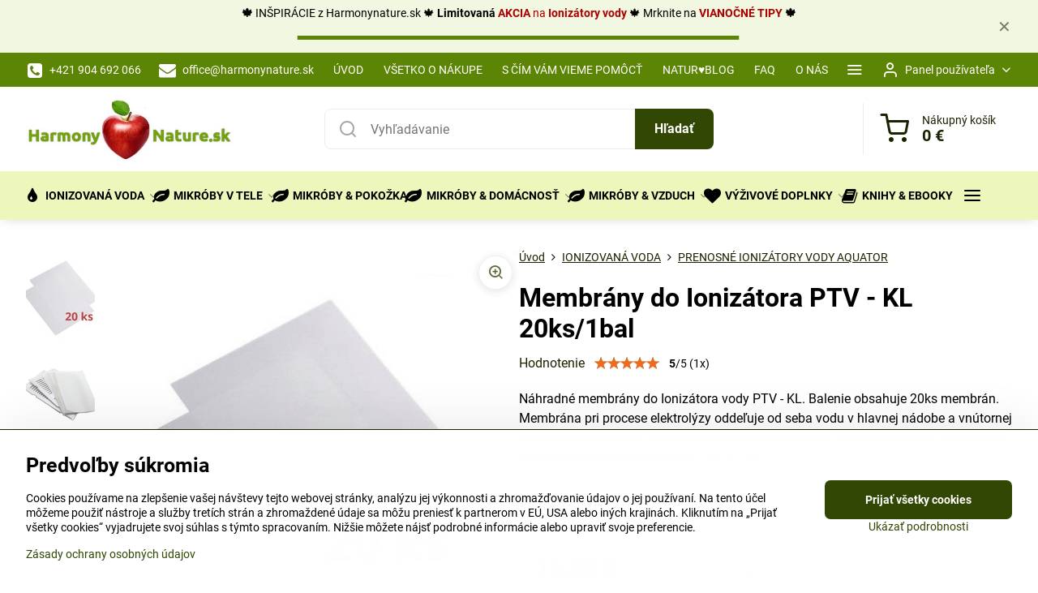

--- FILE ---
content_type: text/html; charset=UTF-8
request_url: https://www.harmonynature.sk/p/298/membrany-do-ionizatora-ptv-kl
body_size: 29244
content:

<!DOCTYPE html>
<html  data-lang-code="sk" lang="sk" class="no-js s1-hasHeader1 s1-hasFixedMenu" data-lssid="05a33b060886">
    <head>
        <meta charset="utf-8">
        		<title>Náhradné membrány Quator Silver PTV-KL | HarmonyNature.sk </title>
                    <meta name="description" content="Náhradné membrány do Ionizátora vody aQuator Silver PTV-KL. Ionizátor vody aQuator Silver PTV-KL vyrába ionizovanú Alkalickú a Acidickú vodu, v samostatnom procese vyrobí Striebornú vodu. ">
        		<meta name="viewport" content="width=device-width, initial-scale=1" />
		         
<script data-privacy-group="script">
var FloxSettings = {
'cartItems': {},'cartProducts': {},'cartType': "separate",'loginType': "separate",'regformType': "separate",'langVer': "" 
}; 
 
</script>
<script data-privacy-group="script">
FloxSettings.img_size = { 'min': "50x50",'small': "120x120",'medium': "440x440",'large': "800x800",'max': "1600x1600",'product_antn': "440x440",'product_detail': "800x800" };
</script>
    <template id="privacy_iframe_info">
    <div class="floxIframeBlockedInfo" data-func-text="Funkčné" data-analytic-text="Analytické" data-ad-text="Marketingové" data-nosnippet="1">
    <div class="floxIframeBlockedInfo__common">
        <div class="likeH3">Externý obsah je blokovaný Voľbami súkromia</div>
        <p>Prajete si načítať externý obsah?</p>
    </div>
    <div class="floxIframeBlockedInfo__youtube">
        <div class="likeH3">Videá Youtube sú blokované Voľbami súkromia</div>
        <p>Prajete si načítať Youtube video?</p>
    </div>
    <div class="floxIframeBlockedInfo__buttons">
        <button class="button floxIframeBlockedInfo__once">Povoliť tentokrát</button>
        <button class="button floxIframeBlockedInfo__always" >Povoliť a zapamätať - súhlas s druhom cookie: </button>
    </div>
    <a class="floxIframeBlockedLink__common" href=""><i class="fa fa-external-link"></i> Otvoriť obsah v novom okne</a>
    <a class="floxIframeBlockedLink__youtube" href=""><i class="fa fa-external-link"></i> Otvoriť video v novom okne</a>
</div>
</template>
<script type="text/javascript" data-privacy-group="script">
FloxSettings.options={},FloxSettings.options.MANDATORY=1,FloxSettings.options.FUNC=2,FloxSettings.options.ANALYTIC=4,FloxSettings.options.AD=8;
FloxSettings.options.fullConsent=15;FloxSettings.options.maxConsent=15;FloxSettings.options.consent=0,localStorage.getItem("floxConsent")&&(FloxSettings.options.consent=parseInt(localStorage.getItem("floxConsent")));FloxSettings.options.sync=1;FloxSettings.google_consent2_options={},FloxSettings.google_consent2_options.AD_DATA=1,FloxSettings.google_consent2_options.AD_PERSON=2;FloxSettings.google_consent2_options.consent=-1,localStorage.getItem("floxGoogleConsent2")&&(FloxSettings.google_consent2_options.consent=parseInt(localStorage.getItem("floxGoogleConsent2")));const privacyIsYoutubeUrl=function(e){return e.includes("youtube.com/embed")||e.includes("youtube-nocookie.com/embed")},privacyIsGMapsUrl=function(e){return e.includes("google.com/maps/embed")||/maps\.google\.[a-z]{2,3}\/maps/i.test(e)},privacyGetPrivacyGroup=function(e){var t="";if(e.getAttribute("data-privacy-group")?t=e.getAttribute("data-privacy-group"):e.closest("*[data-privacy-group]")&&(t=e.closest("*[data-privacy-group]").getAttribute("data-privacy-group")),"IFRAME"===e.tagName){let r=e.src||"";privacyIsYoutubeUrl(r)&&(e.setAttribute("data-privacy-group","func"),t="func"),privacyIsGMapsUrl(r)&&(e.setAttribute("data-privacy-group","func"),t="func")}return"regular"===t&&(t="script"),t},privacyBlockScriptNode=function(e){e.type="javascript/blocked";let t=function(r){"javascript/blocked"===e.getAttribute("type")&&r.preventDefault(),e.removeEventListener("beforescriptexecute",t)};e.addEventListener("beforescriptexecute",t)},privacyHandleScriptTag=function(e){let t=privacyGetPrivacyGroup(e);if(t){if("script"===t)return;"mandatory"===t||"func"===t&&FloxSettings.options.consent&FloxSettings.options.FUNC||"analytic"===t&&FloxSettings.options.consent&FloxSettings.options.ANALYTIC||"ad"===t&&FloxSettings.options.consent&FloxSettings.options.AD||privacyBlockScriptNode(e)}else FloxSettings.options.allow_unclassified||privacyBlockScriptNode(e)},privacyShowPlaceholder=function(e){let t=privacyGetPrivacyGroup(e);var r=document.querySelector("#privacy_iframe_info").content.cloneNode(!0),i=r.querySelector(".floxIframeBlockedInfo__always");i.textContent=i.textContent+r.firstElementChild.getAttribute("data-"+t+"-text"),r.firstElementChild.setAttribute("data-"+t,"1"),r.firstElementChild.removeAttribute("data-func-text"),r.firstElementChild.removeAttribute("data-analytic-text"),r.firstElementChild.removeAttribute("data-ad-text");let o=e.parentNode.classList.contains("blockYoutube");if(e.style.height){let a=e.style.height,c=e.style.width;e.setAttribute("data-privacy-style-height",a),r.firstElementChild.style.setProperty("--iframe-h",a),r.firstElementChild.style.setProperty("--iframe-w",c),e.style.height="0"}else if(e.getAttribute("height")){let n=e.getAttribute("height").replace("px",""),l=e.getAttribute("width").replace("px","");e.setAttribute("data-privacy-height",n),n.includes("%")?r.firstElementChild.style.setProperty("--iframe-h",n):r.firstElementChild.style.setProperty("--iframe-h",n+"px"),l.includes("%")?r.firstElementChild.style.setProperty("--iframe-w",l):r.firstElementChild.style.setProperty("--iframe-w",l+"px"),e.setAttribute("height",0)}else if(o&&e.parentNode.style.maxHeight){let s=e.parentNode.style.maxHeight,p=e.parentNode.style.maxWidth;r.firstElementChild.style.setProperty("--iframe-h",s),r.firstElementChild.style.setProperty("--iframe-w",p)}let u=e.getAttribute("data-privacy-src")||"";privacyIsYoutubeUrl(u)?(r.querySelector(".floxIframeBlockedInfo__common").remove(),r.querySelector(".floxIframeBlockedLink__common").remove(),r.querySelector(".floxIframeBlockedLink__youtube").setAttribute("href",u.replace("/embed/","/watch?v="))):u?(r.querySelector(".floxIframeBlockedInfo__youtube").remove(),r.querySelector(".floxIframeBlockedLink__youtube").remove(),r.querySelector(".floxIframeBlockedLink__common").setAttribute("href",u)):(r.querySelector(".floxIframeBlockedInfo__once").remove(),r.querySelector(".floxIframeBlockedInfo__youtube").remove(),r.querySelector(".floxIframeBlockedLink__youtube").remove(),r.querySelector(".floxIframeBlockedLink__common").remove(),r.querySelector(".floxIframeBlockedInfo__always").classList.add("floxIframeBlockedInfo__always--reload")),e.parentNode.insertBefore(r,e.nextSibling),o&&e.parentNode.classList.add("blockYoutube--blocked")},privacyHidePlaceholderIframe=function(e){var t=e.nextElementSibling;if(t&&t.classList.contains("floxIframeBlockedInfo")){let r=e.parentNode.classList.contains("blockYoutube");r&&e.parentNode.classList.remove("blockYoutube--blocked"),e.getAttribute("data-privacy-style-height")?e.style.height=e.getAttribute("data-privacy-style-height"):e.getAttribute("data-privacy-height")?e.setAttribute("height",e.getAttribute("data-privacy-height")):e.classList.contains("invisible")&&e.classList.remove("invisible"),t.remove()}},privacyBlockIframeNode=function(e){var t=e.src||"";""===t&&e.getAttribute("data-src")&&(t=e.getAttribute("data-src")),e.setAttribute("data-privacy-src",t),e.removeAttribute("src"),!e.classList.contains("floxNoPrivacyPlaceholder")&&(!e.style.width||parseInt(e.style.width)>200)&&(!e.getAttribute("width")||parseInt(e.getAttribute("width"))>200)&&(!e.style.height||parseInt(e.style.height)>200)&&(!e.getAttribute("height")||parseInt(e.getAttribute("height"))>200)&&(!e.style.display||"none"!==e.style.display)&&(!e.style.visibility||"hidden"!==e.style.visibility)&&privacyShowPlaceholder(e)},privacyHandleIframeTag=function(e){let t=privacyGetPrivacyGroup(e);if(t){if("script"===t||"mandatory"===t)return;if("func"===t&&FloxSettings.options.consent&FloxSettings.options.FUNC)return;if("analytic"===t&&FloxSettings.options.consent&FloxSettings.options.ANALYTIC||"ad"===t&&FloxSettings.options.consent&FloxSettings.options.AD)return;privacyBlockIframeNode(e)}else{if(FloxSettings.options.allow_unclassified)return;privacyBlockIframeNode(e)}},privacyHandleYoutubeGalleryItem=function(e){if(!(FloxSettings.options.consent&FloxSettings.options.FUNC)){var t=e.closest(".gallery").getAttribute("data-preview-height"),r=e.getElementsByTagName("img")[0],i=r.getAttribute("src").replace(t+"/"+t,"800/800");r.classList.contains("flox-lazy-load")&&(i=r.getAttribute("data-src").replace(t+"/"+t,"800/800")),e.setAttribute("data-href",e.getAttribute("href")),e.setAttribute("href",i),e.classList.replace("ytb","ytbNoConsent")}},privacyBlockPrivacyElementNode=function(e){e.classList.contains("floxPrivacyPlaceholder")?(privacyShowPlaceholder(e),e.classList.add("invisible")):e.style.display="none"},privacyHandlePrivacyElementNodes=function(e){let t=privacyGetPrivacyGroup(e);if(t){if("script"===t||"mandatory"===t)return;if("func"===t&&FloxSettings.options.consent&FloxSettings.options.FUNC)return;if("analytic"===t&&FloxSettings.options.consent&FloxSettings.options.ANALYTIC||"ad"===t&&FloxSettings.options.consent&FloxSettings.options.AD)return;privacyBlockPrivacyElementNode(e)}else{if(FloxSettings.options.allow_unclassified)return;privacyBlockPrivacyElementNode(e)}};function privacyLoadScriptAgain(e){var t=document.getElementsByTagName("head")[0],r=document.createElement("script");r.src=e.getAttribute("src"),t.appendChild(r),e.parentElement.removeChild(e)}function privacyExecuteScriptAgain(e){var t=document.getElementsByTagName("head")[0],r=document.createElement("script");r.textContent=e.textContent,t.appendChild(r),e.parentElement.removeChild(e)}function privacyEnableScripts(){document.querySelectorAll('script[type="javascript/blocked"]').forEach(e=>{let t=privacyGetPrivacyGroup(e);(FloxSettings.options.consent&FloxSettings.options.ANALYTIC&&t.includes("analytic")||FloxSettings.options.consent&FloxSettings.options.AD&&t.includes("ad")||FloxSettings.options.consent&FloxSettings.options.FUNC&&t.includes("func"))&&(e.getAttribute("src")?privacyLoadScriptAgain(e):privacyExecuteScriptAgain(e))})}function privacyEnableIframes(){document.querySelectorAll("iframe[data-privacy-src]").forEach(e=>{let t=privacyGetPrivacyGroup(e);if(!(FloxSettings.options.consent&FloxSettings.options.ANALYTIC&&t.includes("analytic")||FloxSettings.options.consent&FloxSettings.options.AD&&t.includes("ad")||FloxSettings.options.consent&FloxSettings.options.FUNC&&t.includes("func")))return;privacyHidePlaceholderIframe(e);let r=e.getAttribute("data-privacy-src");e.setAttribute("src",r),e.removeAttribute("data-privacy-src")})}function privacyEnableYoutubeGalleryItems(){FloxSettings.options.consent&FloxSettings.options.FUNC&&(document.querySelectorAll(".ytbNoConsent").forEach(e=>{e.setAttribute("href",e.getAttribute("data-href")),e.classList.replace("ytbNoConsent","ytb")}),"function"==typeof initGalleryPlugin&&initGalleryPlugin())}function privacyEnableBlockedContent(e,t){document.querySelectorAll(".floxCaptchaCont").length&&(e&FloxSettings.options.FUNC)!=(t&FloxSettings.options.FUNC)?window.location.reload():(privacyEnableScripts(),privacyEnableIframes(),privacyEnableYoutubeGalleryItems(),"function"==typeof FloxSettings.privacyEnableScriptsCustom&&FloxSettings.privacyEnableScriptsCustom())}
function privacyUpdateConsent(){ FloxSettings.ga4&&"function"==typeof gtag&&gtag("consent","update",{ad_storage:FloxSettings.options.consent&FloxSettings.options.AD?"granted":"denied",analytics_storage:FloxSettings.options.consent&FloxSettings.options.ANALYTIC?"granted":"denied",functionality_storage:FloxSettings.options.consent&FloxSettings.options.FUNC?"granted":"denied",personalization_storage:FloxSettings.options.consent&FloxSettings.options.FUNC?"granted":"denied",security_storage:FloxSettings.options.consent&FloxSettings.options.FUNC?"granted":"denied",ad_user_data:FloxSettings.google_consent2_options.consent>-1&&FloxSettings.google_consent2_options.consent&FloxSettings.google_consent2_options.AD_DATA?"granted":"denied",ad_personalization:FloxSettings.google_consent2_options.consent>-1&&FloxSettings.google_consent2_options.consent&FloxSettings.google_consent2_options.AD_PERSON?"granted":"denied"});FloxSettings.gtm&&(gtag("consent","update",{ad_storage:FloxSettings.options.consent&FloxSettings.options.AD?"granted":"denied",analytics_storage:FloxSettings.options.consent&FloxSettings.options.ANALYTIC?"granted":"denied",functionality_storage:FloxSettings.options.consent&FloxSettings.options.FUNC?"granted":"denied",personalization_storage:FloxSettings.options.consent&FloxSettings.options.FUNC?"granted":"denied",security_storage:FloxSettings.options.consent&FloxSettings.options.FUNC?"granted":"denied",ad_user_data:FloxSettings.google_consent2_options.consent>-1&&FloxSettings.google_consent2_options.consent&FloxSettings.google_consent2_options.AD_DATA?"granted":"denied",ad_personalization:FloxSettings.google_consent2_options.consent>-1&&FloxSettings.google_consent2_options.consent&FloxSettings.google_consent2_options.AD_PERSON?"granted":"denied"}),dataLayer.push({cookie_consent:{marketing:FloxSettings.options.consent&FloxSettings.options.AD?"granted":"denied",analytics:FloxSettings.options.consent&FloxSettings.options.ANALYTIC?"granted":"denied"},event:"cookie_consent"}));if(FloxSettings.sklik&&FloxSettings.sklik.active){var e={rtgId:FloxSettings.sklik.seznam_retargeting_id,consent:FloxSettings.options.consent&&FloxSettings.options.consent&FloxSettings.options.ANALYTIC?1:0};"category"===FloxSettings.sklik.pageType?(e.category=FloxSettings.sklik.category,e.pageType=FloxSettings.sklik.pageType):"offerdetail"===FloxSettings.sklik.pagetype&&(e.itemId=FloxSettings.sklik.itemId,e.pageType=FloxSettings.sklik.pageType),window.rc&&window.rc.retargetingHit&&window.rc.retargetingHit(e)}"function"==typeof loadCartFromLS&&"function"==typeof saveCartToLS&&(loadCartFromLS(),saveCartToLS());}
const observer=new MutationObserver(e=>{e.forEach(({addedNodes:e})=>{e.forEach(e=>{if(FloxSettings.options.consent!==FloxSettings.options.maxConsent){if(1===e.nodeType&&"SCRIPT"===e.tagName)return privacyHandleScriptTag(e);if(1===e.nodeType&&"IFRAME"===e.tagName)return privacyHandleIframeTag(e);if(1===e.nodeType&&"A"===e.tagName&&e.classList.contains("ytb"))return privacyHandleYoutubeGalleryItem(e);if(1===e.nodeType&&"SCRIPT"!==e.tagName&&"IFRAME"!==e.tagName&&e.classList.contains("floxPrivacyElement"))return privacyHandlePrivacyElementNodes(e)}1===e.nodeType&&(e.classList.contains("mainPrivacyModal")||e.classList.contains("mainPrivacyBar"))&&(FloxSettings.options.consent>0&&!FloxSettings.options.forceShow&&-1!==FloxSettings.google_consent2_options.consent?e.style.display="none":FloxSettings.options.consent>0&&-1===FloxSettings.google_consent2_options.consent?e.classList.add("hideBWConsentOptions"):-1!==FloxSettings.google_consent2_options.consent&&e.classList.add("hideGC2ConsentOptions"))})})});observer.observe(document.documentElement,{childList:!0,subtree:!0}),document.addEventListener("DOMContentLoaded",function(){observer.disconnect()});const createElementBackup=document.createElement;document.createElement=function(...e){if("script"!==e[0].toLowerCase())return createElementBackup.bind(document)(...e);let n=createElementBackup.bind(document)(...e);return n.setAttribute("data-privacy-group","script"),n};
</script>

<meta name="referrer" content="no-referrer-when-downgrade">


<link rel="canonical" href="https://www.harmonynature.sk/p/298/membrany-do-ionizatora-ptv-kl">
    

<style itemscope itemtype="https://schema.org/WebPage" itemref="p1a p1b p1c"></style> 
<meta id="p1a" itemprop="name" content="Náhradné membrány Quator Silver PTV-KL | HarmonyNature.sk ">
<meta id="p1b" itemprop="description" content="Náhradné membrány do Ionizátora vody aQuator Silver PTV-KL. Ionizátor vody aQuator Silver PTV-KL vyrába ionizovanú Alkalickú a Acidickú vodu, v samostatnom procese vyrobí Striebornú vodu. ">  
<meta property="og:title" content="Náhradné membrány Quator Silver PTV-KL | HarmonyNature.sk ">

<meta property="og:url" content="https://www.harmonynature.sk/p/298/membrany-do-ionizatora-ptv-kl">
<meta property="og:description" content="Náhradné membrány do Ionizátora vody aQuator Silver PTV-KL. Ionizátor vody aQuator Silver PTV-KL vyrába ionizovanú Alkalickú a Acidickú vodu, v samostatnom procese vyrobí Striebornú vodu. ">

<meta name="twitter:card" content="summary_large_image">
<meta name="twitter:title" content="Náhradné membrány Quator Silver PTV-KL | HarmonyNature.sk ">
<meta name="twitter:description" content="Náhradné membrány do Ionizátora vody aQuator Silver PTV-KL. Ionizátor vody aQuator Silver PTV-KL vyrába ionizovanú Alkalickú a Acidickú vodu, v samostatnom procese vyrobí Striebornú vodu. ">

    <meta property="og:locale" content="sk_SK">

    <meta property="og:type" content="product">
    <meta id="p1c" itemprop="image" content="https://www.harmonynature.sk/resize/e/440/440/files/ionizatory/ptv/nahradne-membrany-ionizator-vody-ptv-kl.jpg">
    <meta property="og:image" content="https://www.harmonynature.sk/resize/e/1200/630/files/ionizatory/ptv/nahradne-membrany-ionizator-vody-ptv-kl.jpg">  
    <meta name="twitter:image" content="https://www.harmonynature.sk/resize/e/1200/630/files/ionizatory/ptv/nahradne-membrany-ionizator-vody-ptv-kl.jpg">
    <link href="https://www.harmonynature.sk/resize/e/440/440/files/ionizatory/ptv/nahradne-membrany-ionizator-vody-ptv-kl.jpg" rel="previewimage">

<link rel="alternate" type="application/rss+xml" title="RSS feed pre www.harmonynature.sk" href="/e/rss/news">

<link rel="dns-prefetch" href="https://www.biznisweb.sk">
<link rel="preconnect" href="https://www.biznisweb.sk/" crossorigin>
<style type="text/css">
        

@font-face { 
  font-family: 'Bree Serif';
  font-style: normal;
  font-display: swap;
  font-weight: 400;
  src: local(''),
       url('https://www.biznisweb.sk/templates/bw-fonts/bree-serif-v17-latin-ext_latin-regular.woff2') format('woff2'),
       url('https://www.biznisweb.sk/templates/bw-fonts/bree-serif-v17-latin-ext_latin-regular.woff') format('woff');
}

@font-face {
  font-family: 'Roboto';
  font-style: normal;
  font-display: swap;
  font-weight: 400;
  src: local(''),
       url('https://www.biznisweb.sk/templates/bw-fonts/roboto-v30-latin-ext_latin-regular.woff2') format('woff2'),
       url('https://www.biznisweb.sk/templates/bw-fonts/roboto-v30-latin-ext_latin-regular.woff') format('woff');
}


@font-face {
  font-family: 'Roboto';
  font-style: normal;
  font-display: swap;
  font-weight: 700;
  src: local(''),
       url('https://www.biznisweb.sk/templates/bw-fonts/roboto-v30-latin-ext_latin-700.woff2') format('woff2'),
       url('https://www.biznisweb.sk/templates/bw-fonts/roboto-v30-latin-ext_latin-700.woff') format('woff');
}
</style>

<link rel="preload" href="/erp-templates/skins/flat/universal/fonts/fontawesome-webfont.woff2" as="font" type="font/woff2" crossorigin>
<link href="/erp-templates/260116130431/universal.css" rel="stylesheet" type="text/css" media="all">  




  
<script data-privacy-group="regular">
    window.dataLayer = window.dataLayer || [];
    function gtag(){ dataLayer.push(arguments); }
    if(FloxSettings.options) {
        if(FloxSettings.options.consent) {
          gtag('consent', 'default', {
              'ad_storage': (FloxSettings.options.consent & FloxSettings.options.AD)?'granted':'denied',
              'analytics_storage': (FloxSettings.options.consent & FloxSettings.options.ANALYTIC)?'granted':'denied',
              'functionality_storage': (FloxSettings.options.consent & FloxSettings.options.FUNC)?'granted':'denied',
              'personalization_storage': (FloxSettings.options.consent & FloxSettings.options.FUNC)?'granted':'denied',
              'security_storage': (FloxSettings.options.consent & FloxSettings.options.FUNC)?'granted':'denied',
              'ad_user_data': ((FloxSettings.google_consent2_options.consent > -1) && FloxSettings.google_consent2_options.consent & FloxSettings.google_consent2_options.AD_DATA)?'granted':'denied',
              'ad_personalization': ((FloxSettings.google_consent2_options.consent > -1) && FloxSettings.google_consent2_options.consent & FloxSettings.google_consent2_options.AD_PERSON)?'granted':'denied'              
          });
          dataLayer.push({ 'cookie_consent': {
            'marketing': (FloxSettings.options.consent & FloxSettings.options.AD)?'granted':'denied',
            'analytics': (FloxSettings.options.consent & FloxSettings.options.ANALYTIC)?'granted':'denied'
          } });
        } else {
          gtag('consent', 'default', {
              'ad_storage': 'denied',
              'analytics_storage': 'denied',
              'functionality_storage': 'denied',
              'personalization_storage': 'denied',
              'security_storage': 'denied',
              'ad_user_data': 'denied',
              'ad_personalization': 'denied'
          });      
          dataLayer.push({ 'cookie_consent': {
            'marketing': 'denied',
            'analytics': 'denied'
            } 
          });    
        }    
    }
    
    dataLayer.push({
        'pageType' : 'product',
        'value': '13.41',
        'currency': 'EUR',
        'contentIds': ["298"]
            });
 
    FloxSettings.currency = 'EUR';
    FloxSettings.gtm = { 'init': true, 'container_id': 'GTM-5RZZ8KQ', 'page_type': 'product' };
    </script>

    <!-- Google Tag Manager HEAD -->
<script data-privacy-group="regular">(function(w,d,s,l,i){w[l]=w[l]||[];w[l].push({'gtm.start':
new Date().getTime(),event:'gtm.js'});var f=d.getElementsByTagName(s)[0],
j=d.createElement(s),dl=l!='dataLayer'?'&l='+l:'';j.async=true;j.src=
'//www.googletagmanager.com/gtm.js?id='+i+dl;f.parentNode.insertBefore(j,f);
})(window,document,'script','dataLayer','GTM-5RZZ8KQ');</script>
 
<script data-privacy-group="mandatory">
    FloxSettings.trackerData = {
                    'cartIds': []
            };
    </script>    <!-- Global site tag (gtag.js) - Google Analytics -->
    <script async src="https://www.googletagmanager.com/gtag/js?id=G-371B01DDGT" data-privacy-group="regular"></script>    
    <script data-privacy-group="regular">
        window.dataLayer = window.dataLayer || [];
        function gtag(){ dataLayer.push(arguments); }
        if(FloxSettings.options) {
          if(FloxSettings.options.consent) {
            gtag('consent', 'default', {
              'ad_storage': (FloxSettings.options.consent & FloxSettings.options.AD)?'granted':'denied',
              'analytics_storage': (FloxSettings.options.consent & FloxSettings.options.ANALYTIC)?'granted':'denied',
              'functionality_storage': (FloxSettings.options.consent & FloxSettings.options.FUNC)?'granted':'denied',
              'personalization_storage': (FloxSettings.options.consent & FloxSettings.options.FUNC)?'granted':'denied',
              'security_storage': (FloxSettings.options.consent & FloxSettings.options.FUNC)?'granted':'denied',
              'ad_user_data': ((FloxSettings.google_consent2_options.consent > -1) && FloxSettings.google_consent2_options.consent & FloxSettings.google_consent2_options.AD_DATA)?'granted':'denied',
              'ad_personalization': ((FloxSettings.google_consent2_options.consent > -1) && FloxSettings.google_consent2_options.consent & FloxSettings.google_consent2_options.AD_PERSON)?'granted':'denied',
              'wait_for_update': 500
            });  
          } else {
            gtag('consent', 'default', {
              'ad_storage': 'denied',
              'analytics_storage': 'denied',
              'functionality_storage': 'denied',
              'personalization_storage': 'denied',
              'security_storage': 'denied',
              'ad_user_data': 'denied',
              'ad_personalization': 'denied',
              'wait_for_update': 500
            });  
          }
        }
        gtag('js', new Date());
     
        gtag('set', { 'currency': 'EUR' }); 
      
    

    FloxSettings.ga4 = 1;
    FloxSettings.gtagID = 'G-371B01DDGT';
    gtag('config', 'G-371B01DDGT',{  'groups': 'ga4' });   

        gtag('config', 'AW-999290259',{  'send_page_view': false, 'groups': 'ga4' });       
  
    </script>   
 
    <link rel="shortcut icon" href="/files/logo/harmonynature-logo.png">
    <link rel="icon" href="/files/logo/harmonynature-logo.png?refresh" type="image/x-icon">

		<script data-privacy-group="script">
			FloxSettings.cartType = "same_page";
			FloxSettings.loginType = "custom";
			FloxSettings.regformType = "custom";
		</script>
												<style>
			:root {
				--s1-accentTransparent: #31470317;
				--s1-accentComplement: #fff;
				--s1-maccentComplement: #fff;
				--s1-menuBgComplementTransparent: #000b;
				--s1-menuBgComplementTransparent2: #0002;
				--s1-menuBgComplement: #000;
				--s1-accentDark: #182301;
			}
		</style>

		</head>
<body class="s1-pt-product  s1-roundedCorners">
    <!-- Facebook Pixel Code -->
<script type="text/javascript" data-privacy-group="ad">
!function(f,b,e,v,n,t,s){
    if(f.fbq)return;n=f.fbq=function(){
        n.callMethod? n.callMethod.apply(n,arguments):n.queue.push(arguments)
    };
    if(!f._fbq)f._fbq=n;
    n.push=n;n.loaded=!0;n.version='2.0';n.queue=[];t=b.createElement(e);t.async=!0;
    t.src=v;s=b.getElementsByTagName(e)[0];s.parentNode.insertBefore(t,s)
}
(window,document,'script','//connect.facebook.net/en_US/fbevents.js');

    var time = Date.now(),
        eventTime = Math.floor(time / 1000),
        eventId = "PW" + time;   

    fbq('init', '549269757576085');        
    //console.log('special FB init')
    fbq('track', 'PageView', { }, { 'eventID': eventId });
    FloxSettings.fb_conv = [];
 
    
    function getCookie(name) {
      var value = '; '+document.cookie;
      var parts = value.split('; '+name+'=');
      if (parts.length === 2) return parts.pop().split(';').shift();
      else return null;
    }    
    
    FloxSettings.fb_conv.push({ 
        "event_name": "PageView",
        "event_time": eventTime,
        "event_id": eventId, 
        "event_source_url": window.location.href,
        "action_source": "website",
        "user_data": {
            "fbp": getCookie('_fbp')
        }
    });
    
        
 FloxSettings.currency = 'EUR';FloxSettings.fbremarket = { 'init': true, 'apikey': '549269757576085' };        
</script>
<!-- End Facebook Pixel Code -->

    <noscript class="noprint">
        <div id="noscript">
            Javascript není prohlížečem podporován nebo je vypnutý. Pro zobrazení stránky tak, jak byla zamýšlena, použijte prohlížeč s podporou JavaScript.
            <br>Pomoc: <a href="https://www.enable-javascript.com/" target="_blank">Enable-Javascript.com</a>.
        </div>
    </noscript>
    
    <div class="oCont remodal-bg">
																								
								<aside class="s1-topInfo">
			<div class="iCont">
				<div class="s1-topInfo-close">✕</div>
						                            <div id="box-id-top_header_center" class="pagebox">
                     
                                                            <div  id="block-1378" class="blockText box blockTextRight">
                                <div class="userHTMLContent">
        
    <p style="text-align: center;"><strong>🍁 </strong>INŠPIRÁCIE z Harmonynature.sk 🍁 <strong>Limitovaná</strong> <strong><span style="color: #ad0000;"><a title="Ionizátor vody aQuator" href="https://www.harmonynature.sk/c/ionizovana-voda/ionizatory-vody-aquator" target="_blank"><span style="color: #ad0000;">AKCIA</span></a></span></strong><span style="color: #ad0000;"><a title="Ionizátor vody aQuator" href="https://www.harmonynature.sk/c/ionizovana-voda/ionizatory-vody-aquator" target="_blank"><span style="color: #ad0000;"> na</span></a></span><strong><span style="color: #ad0000;"><a title="Ionizátor vody aQuator" href="https://www.harmonynature.sk/c/ionizovana-voda/ionizatory-vody-aquator" target="_blank"><span style="color: #ad0000;"> Ionizátory vody</span></a></span></strong> 🍁 Mrknite na <strong><span style="color: #ad0000;"><a title="Vianočné tipy" href="https://www.harmonynature.sk/c/vianoce" target="_blank"><span style="color: #ad0000;">VIANOČNÉ TIPY</span></a></span> 🍁</strong></p>
<p style="text-align: center;"><img title="" src="/files/dizajn/png-ciara.png" alt="." /> </p>
</div>
	    </div>

                             
            </div> 
    
	
			</div>
		</aside>
	

	
	<section class="s1-headerTop s1-headerTop-style1 noprint">
		<div class="s1-cont flex ai-c">
							<div class="s1-headerTop-left">
					                        <div id="box-id-top_header_left" class="pagebox">
                                                        	<nav class="s1-topNav">
		<ul class="s1-topNav-items">
																				<li class="s1-topNav-item ">
						<a class="s1-topNav-link " href="tel:+421 904 692 066" >
															        
    <i class="navIcon fa fa-phone-square fa-fw imgIcon50"></i>
    
														<span class="s1-topNav-linkText">+421 904 692 066  </span>
						</a>
					</li>
																								<li class="s1-topNav-item ">
						<a class="s1-topNav-link " href="mailto:office@harmonynature.sk" >
															        
    <i class="navIcon fa fa-envelope fa-fw imgIcon50"></i>
    
														<span class="s1-topNav-linkText">office@harmonynature.sk</span>
						</a>
					</li>
																								<li class="s1-topNav-item ">
						<a class="s1-topNav-link " href="/" >
														<span class="s1-topNav-linkText">ÚVOD</span>
						</a>
					</li>
																								<li class="s1-topNav-item ">
						<a class="s1-topNav-link " href="/vsetko-o-nakupe" >
														<span class="s1-topNav-linkText">VŠETKO O NÁKUPE</span>
						</a>
					</li>
																								<li class="s1-topNav-item ">
						<a class="s1-topNav-link " href="/s-cim-vam-vieme-pomoct" >
														<span class="s1-topNav-linkText">S ČÍM VÁM VIEME POMÔCŤ</span>
						</a>
					</li>
																								<li class="s1-topNav-item ">
						<a class="s1-topNav-link " href="/blog" >
														<span class="s1-topNav-linkText">NATUR♥BLOG</span>
						</a>
					</li>
																								<li class="s1-topNav-item ">
						<a class="s1-topNav-link " href="/caste-otazky" >
														<span class="s1-topNav-linkText">FAQ</span>
						</a>
					</li>
																								<li class="s1-topNav-item ">
						<a class="s1-topNav-link " href="https://www.harmonynature.sk/o-nas" >
														<span class="s1-topNav-linkText">O NÁS</span>
						</a>
					</li>
																								<li class="s1-topNav-item ">
						<a class="s1-topNav-link " href="/kontakt" >
														<span class="s1-topNav-linkText">KONTAKT</span>
						</a>
					</li>
									</ul>
	</nav>

                             
            </div> 
    
				</div>
										<div class="s1-headerTop-right flex ml-a">
											<div class="s1-dropDown s1-loginDropdown">
	<a href="/e/login" class="s1-dropDown-toggler">
		<i class="s1-icon s1-icon-user s1-dropDown-icon" aria-hidden="true"></i>
		<span class="s1-dropDown-title">Panel používateľa</span>
		<i class="fa fa-angle-down s1-dropDown-arrow"></i>
	</a>
	<ul class="s1-dropDown-items">
				<li class="s1-dropDown-item">
			<a class="s1-dropDown-link" href="/e/login" data-remodal-target="s1-acc">
				<i class="s1-icon s1-icon-log-in s1-dropDown-icon"></i>
				<span class="s1-dropDown-title">Prihlásiť sa</span>
			</a>
		</li>
						<li class="s1-dropDown-item">
			<a class="s1-dropDown-link" href="/e/account/register">
				<i class="s1-icon s1-icon-user-plus s1-dropDown-icon"></i>
				<span class="s1-dropDown-title">Registrácia</span>
			</a>
		</li>
    		</ul>
</div>

														</div>
					</div>
	</section>
<header class="s1-header s1-header-style1  noprint">
	<section class="s1-header-cont s1-cont flex">
		<div class="s1-header-logo">
							<a class="s1-imglogo" href="/"><img src="/files/dizajn/titulka/harmonynature-logo.jpg" alt="Logo"></a>
					</div>
		<div class="s1-header-actions flex">
						<div class="s1-header-search">
				<!-- search activator -->
				<div class="s1-header-action m-hide">
					<a href="/e/search" title="Hľadať" class="s1-header-actionLink s1-searchActivatorJS"><i class="s1-icon s1-icon-search"></i></a>
				</div>
					<form action="/e/search" method="get" class="siteSearchForm s1-topSearch-form">
		<div class="siteSearchCont s1-topSearch">
			<label class="s1-siteSearch-label flex">
				<i class="s1-icon s1-icon-search rm-hide"></i>
				<input data-pages="Stránky" data-products="Produkty" data-categories="Kategórie" data-news="Novinky" data-brands="Výrobca" class="siteSearchInput" id="s1-small-search" placeholder="Vyhľadávanie" name="word" type="text" value="">
				<button class="button" type="submit">Hľadať</button>
			</label>
		</div>
	</form>

			</div>
			
												<!-- cart -->
			<div class="s1-headerCart-outer">
				                        
    		<div class="s1-header-action s1-headerCart">
			<a class="s1-header-actionLink smallCart" href="/e/cart/index" title="Nákupný košík">
				<i class="s1-icon s1-icon-shopping-cart"></i>
				<span class="smallCartItems buttonCartInvisible invisible">0</span>
				<div class="s1-scText rl-hide">
					<span class="s1-scTitle">Nákupný košík</span>
					<span class="smallCartTotal smallCartPrice" data-pieces="0">0 €</span>
				</div>
			</a>
			<div id="s1-customSmallCartCont" class="s1-smallCart-wrapper"></div>
		</div>
    
			</div>
			<!-- menu -->
						<div class="s1-header-action l-hide">
				<button aria-label="Menu" class="s1-header-actionLink s1-menuActivatorJS"><i class="s1-icon s1-icon-menu"></i></button>
			</div>
					</div>
	</section>
		<div class="s1-menu-section s1-header-color2">
					<div class="s1-menu-overlay s1-menuActivatorJS l-hide"></div>
			<div class="s1-menu-wrapper">
				<div class="s1-menu-header l-hide">
					Menu
					<span class="s1-menuClose s1-menuActivatorJS">✕</span>
				</div>
				<div class="s1-menu-cont s1-cont">
											                        <div id="box-id-flox_main_menu" class="pagebox">
                                                        																																<nav class="s1-menu s1-menu-left ">
						<ul class="s1-menu-items">
														
																																																																																																															
											<li class="s1-menu-item  hasSubmenu s1-sub-group s1-sub-group-inlineLinks submenuVisible">
							<a class="s1-menu-link select" href="/c/ionizovana-voda">
																	        
    <i class="navIcon fa fa-tint fa-fw imgIcon50"></i>
    
																<span>IONIZOVANÁ VODA</span>
								<i class="s1-menuChevron fa fa-angle-right"></i>							</a>
															<ul class="s1-submenu-items level-1">
								<li class="s1-submenu-item level-1 hasIcon  submenuVisible ">
															<a class="s1-submenu-image rl-hide" href="/c/ionizovana-voda/ionizatory-vody-aquator">
						<img class="s1-submenu-img flox-lazy-load" data-src="/resize/e/100/100/files/ionizatory/ionizovana-voda-aquator.jpg" alt="Ionizátory vody • Ionizovaná pH/ORP voda | HarmonyNature.sk" loading="lazy">
					</a>
										<a href="/c/ionizovana-voda/ionizatory-vody-aquator" class="s1-submenu-link select">
						<span>PRENOSNÉ IONIZÁTORY VODY AQUATOR</span>
											</a>
									</li>
								<li class="s1-submenu-item level-1 hasIcon   ">
															<a class="s1-submenu-image rl-hide" href="/c/ionizovana-voda/filtracne-alkalicke-kanvice">
						<img class="s1-submenu-img flox-lazy-load" data-src="/resize/e/100/100/files/grekos/filtracne-alkalicke-kanvice.jpg" alt="" loading="lazy">
					</a>
										<a href="/c/ionizovana-voda/filtracne-alkalicke-kanvice" class="s1-submenu-link ">
						<span>FILTRAČNÉ ALKALICKÉ KANVICE</span>
											</a>
									</li>
								<li class="s1-submenu-item level-1 hasIcon   ">
															<a class="s1-submenu-image rl-hide" href="/c/ionizovana-voda/ionizacne-flase-na-vyrobu-alkalickej-vody">
						<img class="s1-submenu-img flox-lazy-load" data-src="/resize/e/100/100/files/grekos/ionizacne-alkalicke-flase.jpg" alt="" loading="lazy">
					</a>
										<a href="/c/ionizovana-voda/ionizacne-flase-na-vyrobu-alkalickej-vody" class="s1-submenu-link ">
						<span>IONIZAČNÉ FĽAŠE NA VÝROBU ALKALICKEJ VODY</span>
											</a>
									</li>
								<li class="s1-submenu-item level-1 hasIcon   ">
															<a class="s1-submenu-image rl-hide" href="/c/ionizovana-voda/flase-na-ionizovanu-vodu">
						<img class="s1-submenu-img flox-lazy-load" data-src="/resize/e/100/100/files/grekos/flase-na-ionizovanu-vodu.jpg" alt="" loading="lazy">
					</a>
										<a href="/c/ionizovana-voda/flase-na-ionizovanu-vodu" class="s1-submenu-link ">
						<span>FĽAŠE NA IONIZOVANÚ VODU</span>
											</a>
									</li>
								<li class="s1-submenu-item level-1 hasIcon   ">
															<a class="s1-submenu-image rl-hide" href="/c/ionizovana-voda/prilsusenstvo-k-ionizatorom-a-kanviciam">
						<img class="s1-submenu-img flox-lazy-load" data-src="/resize/e/100/100/files/grekos/prislusenstvo-ionizatory-kanvice.jpg" alt="" loading="lazy">
					</a>
										<a href="/c/ionizovana-voda/prilsusenstvo-k-ionizatorom-a-kanviciam" class="s1-submenu-link ">
						<span>PRÍLSUŠENSTVO K IONIZÁTOROM A KANVICIAM</span>
											</a>
									</li>
								<li class="s1-submenu-item level-1 hasIcon   ">
															<a class="s1-submenu-image rl-hide" href="/c/ionizovana-voda/detox-a-bylinna-ocista">
						<img class="s1-submenu-img flox-lazy-load" data-src="/resize/e/100/100/files/grekos/detox-ocista-ionizovana-voda.jpg" alt="" loading="lazy">
					</a>
										<a href="/c/ionizovana-voda/detox-a-bylinna-ocista" class="s1-submenu-link ">
						<span>PRODUKTOVÉ BALÍKY • DETOX A BYLINNÁ OČISTA</span>
											</a>
									</li>
								<li class="s1-submenu-item level-1 hasIcon   ">
															<a class="s1-submenu-image rl-hide" href="/c/ionizovana-voda/mineraly-a-vitaminy-do-ionizovanej-vody">
						<img class="s1-submenu-img flox-lazy-load" data-src="/resize/e/100/100/files/grekos/ionizovana-voda-mineraly-vitaminy.jpg" alt="" loading="lazy">
					</a>
										<a href="/c/ionizovana-voda/mineraly-a-vitaminy-do-ionizovanej-vody" class="s1-submenu-link ">
						<span>MINERÁLY A VITAMÍNY DO IONIZOVANEJ VODY</span>
											</a>
									</li>
								<li class="s1-submenu-item level-1 hasIcon   ">
															<a class="s1-submenu-image rl-hide" href="/c/ionizovana-voda/dokumenty-k-ionizovanej-vode">
						<img class="s1-submenu-img flox-lazy-load" data-src="/resize/e/100/100/files/grekos/ionizovana-voda-dokumenty.jpg" alt="" loading="lazy">
					</a>
										<a href="/c/ionizovana-voda/dokumenty-k-ionizovanej-vode" class="s1-submenu-link ">
						<span>DOKUMENTY K IONIZOVANEJ VODE</span>
											</a>
									</li>
											</ul>
													</li>
																			
																																																																																																															
																			
																																																																																																															
											<li class="s1-menu-item  hasSubmenu s1-sub-group s1-sub-group-inlineLinks ">
							<a class="s1-menu-link " href="/c/parazity-bakterie-virusy-plesne">
																	        
    <i class="navIcon fa fa-leaf fa-fw imgIcon50"></i>
    
																<span>MIKRÓBY V TELE</span>
								<i class="s1-menuChevron fa fa-angle-right"></i>							</a>
															<ul class="s1-submenu-items level-1">
								<li class="s1-submenu-item level-1 hasIcon   ">
															<a class="s1-submenu-image rl-hide" href="/c/parazity-bakterie-virusy-plesne/virusove-infekcie">
						<img class="s1-submenu-img flox-lazy-load" data-src="/resize/e/100/100/files/dizajn/ikony/virusy-telo.jpg" alt="Vírusové infekcie • Prírodné doplnky | HarmonyNature.sk" loading="lazy">
					</a>
										<a href="/c/parazity-bakterie-virusy-plesne/virusove-infekcie" class="s1-submenu-link ">
						<span>VÍRUSY</span>
											</a>
									</li>
								<li class="s1-submenu-item level-1 hasIcon   ">
															<a class="s1-submenu-image rl-hide" href="/c/parazity-bakterie-virusy-plesne/bakterialne-infekcie">
						<img class="s1-submenu-img flox-lazy-load" data-src="/resize/e/100/100/files/dizajn/ikony/bakterie-telo.jpg" alt="Bakteriálne infekcie • Prírodné doplnky | HarmonyNature.sk" loading="lazy">
					</a>
										<a href="/c/parazity-bakterie-virusy-plesne/bakterialne-infekcie" class="s1-submenu-link ">
						<span>BAKTÉRIE</span>
											</a>
									</li>
								<li class="s1-submenu-item level-1 hasIcon   ">
															<a class="s1-submenu-image rl-hide" href="/c/parazity-bakterie-virusy-plesne/kvasinky-plesne">
						<img class="s1-submenu-img flox-lazy-load" data-src="/resize/e/100/100/files/dizajn/ikony/plesne-kvasinky-telo.jpg" alt="Kvasinky a Plesne • Prírodné doplnky | HarmonyNature.sk" loading="lazy">
					</a>
										<a href="/c/parazity-bakterie-virusy-plesne/kvasinky-plesne" class="s1-submenu-link ">
						<span>KVASINKY & PLESNE</span>
											</a>
									</li>
								<li class="s1-submenu-item level-1 hasIcon   ">
															<a class="s1-submenu-image rl-hide" href="/c/parazity-bakterie-virusy-plesne/parazity">
						<img class="s1-submenu-img flox-lazy-load" data-src="/resize/e/100/100/files/dizajn/ikony/parazity-telo.jpg" alt="Očista od parazitov s bylinnými doplnkami | HarmonyNature.sk" loading="lazy">
					</a>
										<a href="/c/parazity-bakterie-virusy-plesne/parazity" class="s1-submenu-link ">
						<span>PARAZITY</span>
											</a>
									</li>
											</ul>
													</li>
																			
																																																																																																															
											<li class="s1-menu-item   ">
							<a class="s1-menu-link " href="/c/kozne-problemy">
																	        
    <i class="navIcon fa fa-leaf fa-fw imgIcon50"></i>
    
																<span>MIKRÓBY & POKOŽKA</span>
															</a>
													</li>
																			
																																																																																																															
											<li class="s1-menu-item  hasSubmenu s1-sub-group s1-sub-group-inlineLinks ">
							<a class="s1-menu-link " href="/c/plesne-mikroby-domacnost">
																	        
    <i class="navIcon fa fa-leaf fa-fw imgIcon50"></i>
    
																<span>MIKRÓBY & DOMÁCNOSŤ</span>
								<i class="s1-menuChevron fa fa-angle-right"></i>							</a>
															<ul class="s1-submenu-items level-1">
								<li class="s1-submenu-item level-1 hasIcon   ">
															<a class="s1-submenu-image rl-hide" href="/c/plesne-mikroby-domacnost/odstranovac-plesni-dezinfekcia">
						<img class="s1-submenu-img flox-lazy-load" data-src="/resize/e/100/100/files/dizajn/ikony/mikroby-domacnost-dezinfekcia.jpg" alt="Prírodné riešenie na Plesne v domácnosti | HarmonyNature.sk" loading="lazy">
					</a>
										<a href="/c/plesne-mikroby-domacnost/odstranovac-plesni-dezinfekcia" class="s1-submenu-link ">
						<span>DOMÁCNOSŤ • PLESNE • VÍRUSY • BAKTÉRIE</span>
											</a>
									</li>
								<li class="s1-submenu-item level-1 hasIcon   ">
															<a class="s1-submenu-image rl-hide" href="/c/plesne-mikroby-domacnost/eko-drogeria">
						<img class="s1-submenu-img flox-lazy-load" data-src="/resize/e/100/100/files/ecoegg/eko-drogeria-cistenie-upratovanie.png" alt="EKO Drogéria • Pranie • Čistenie • Upratovanie | HarmonyNature.sk" loading="lazy">
					</a>
										<a href="/c/plesne-mikroby-domacnost/eko-drogeria" class="s1-submenu-link ">
						<span>EKO DROGÉRIA • PRANIE • UPRATOVANIE</span>
											</a>
									</li>
											</ul>
													</li>
																			
																																																																																																															
											<li class="s1-menu-item  hasSubmenu s1-sub-group s1-sub-group-inlineLinks ">
							<a class="s1-menu-link " href="/c/mikroby-vo-vzduchu">
																	        
    <i class="navIcon fa fa-leaf fa-fw imgIcon50"></i>
    
																<span>MIKRÓBY & VZDUCH</span>
								<i class="s1-menuChevron fa fa-angle-right"></i>							</a>
															<ul class="s1-submenu-items level-1">
								<li class="s1-submenu-item level-1 hasIcon   ">
															<a class="s1-submenu-image rl-hide" href="/c/mikroby-vo-vzduchu/ionizatory-cisticky-ozonery-vzduchu">
						<img class="s1-submenu-img flox-lazy-load" data-src="/resize/e/100/100/files/dizajn/2023/ionizator-ozoner-vzduchu.jpg" alt="Ionizátory • Čističky • Ozonéry vzduchu | HarmonyNature.sk" loading="lazy">
					</a>
										<a href="/c/mikroby-vo-vzduchu/ionizatory-cisticky-ozonery-vzduchu" class="s1-submenu-link ">
						<span>IONIZÁTORY • ČISTIČKY • OZONÉRY VZDUCHU</span>
											</a>
									</li>
								<li class="s1-submenu-item level-1 hasIcon   ">
															<a class="s1-submenu-image rl-hide" href="/c/mikroby-vo-vzduchu/susicka-obuvi-a-odevov-sterilizacia">
						<img class="s1-submenu-img flox-lazy-load" data-src="/resize/e/100/100/files/dizajn/2023/susicka-obuvi-sterilizacia.png" alt="Sušička obuvi a odevov + Sterilizácia | HarmonyNature.sk" loading="lazy">
					</a>
										<a href="/c/mikroby-vo-vzduchu/susicka-obuvi-a-odevov-sterilizacia" class="s1-submenu-link ">
						<span>SUŠIČKA OBUVI & ODEVOV + STERILIZÁCIA</span>
											</a>
									</li>
											</ul>
													</li>
																			
																																																																																																															
											<li class="s1-menu-item  hasSubmenu s1-sub-group s1-sub-group-inlineLinks ">
							<a class="s1-menu-link " href="/c/vyzivove-doplnky">
																	        
    <i class="navIcon fa fa-heart fa-fw imgIcon50"></i>
    
																<span>VÝŽIVOVÉ DOPLNKY</span>
								<i class="s1-menuChevron fa fa-angle-right"></i>							</a>
															<ul class="s1-submenu-items level-1">
								<li class="s1-submenu-item level-1 hasIcon   ">
															<a class="s1-submenu-image rl-hide" href="/c/vyzivove-doplnky/vitaminy-a-mineraly">
						<img class="s1-submenu-img flox-lazy-load" data-src="/resize/e/100/100/files/dizajn/ikony/vitaminy-mineraly.png" alt="Komplex vitamínov a minerálov pre posilnenie imunity | HarmonyNature.sk" loading="lazy">
					</a>
										<a href="/c/vyzivove-doplnky/vitaminy-a-mineraly" class="s1-submenu-link ">
						<span>VITAMÍNY & MINERÁLY</span>
											</a>
									</li>
								<li class="s1-submenu-item level-1 hasIcon   ">
															<a class="s1-submenu-image rl-hide" href="/c/vyzivove-doplnky/omega-3-kyseliny">
						<img class="s1-submenu-img flox-lazy-load" data-src="/resize/e/100/100/files/dizajn/2023/omega-3.jpg" alt="Omega-3 mastné kyseliny • Podpora zdravia buniek | HarmonyNature.sk " loading="lazy">
					</a>
										<a href="/c/vyzivove-doplnky/omega-3-kyseliny" class="s1-submenu-link ">
						<span>OLEJE & OMEGA 3</span>
											</a>
									</li>
								<li class="s1-submenu-item level-1 hasIcon   ">
															<a class="s1-submenu-image rl-hide" href="/c/vyzivove-doplnky/probiotika-prebiotika">
						<img class="s1-submenu-img flox-lazy-load" data-src="/resize/e/100/100/files/dizajn/2023/probiotika-prebiotika.jpg" alt="Probiotiká Prebiotiká Zdravý tráviaci trakt | HarmonyNature.sk" loading="lazy">
					</a>
										<a href="/c/vyzivove-doplnky/probiotika-prebiotika" class="s1-submenu-link ">
						<span>PROBIOTIKÁ • PREBIOTIKÁ • KVASNICE</span>
											</a>
									</li>
								<li class="s1-submenu-item level-1 hasIcon   ">
															<a class="s1-submenu-image rl-hide" href="/c/vyzivove-doplnky/betaglukany">
						<img class="s1-submenu-img flox-lazy-load" data-src="/resize/e/100/100/files/dizajn/2023/betaglukany.jpg" alt="Betaglukány aktívne posilnenie imunity | HarmonyNature.sk" loading="lazy">
					</a>
										<a href="/c/vyzivove-doplnky/betaglukany" class="s1-submenu-link ">
						<span>BETAGLUKANY & IMUNOGLOBULÍNY</span>
											</a>
									</li>
								<li class="s1-submenu-item level-1 hasIcon   ">
															<a class="s1-submenu-image rl-hide" href="/c/vyzivove-doplnky/prirodne-antibiotika">
						<img class="s1-submenu-img flox-lazy-load" data-src="/resize/e/100/100/files/dizajn/2023/prirodne-antibiotika.jpg" alt="Prírodné antibiotiká STOP mikroorganizmy | HarmonyNature.sk" loading="lazy">
					</a>
										<a href="/c/vyzivove-doplnky/prirodne-antibiotika" class="s1-submenu-link ">
						<span>PRÍRODNÉ ANTIBIOTIKÁ  &  ANTIVIROTIKÁ</span>
											</a>
									</li>
								<li class="s1-submenu-item level-1 hasIcon   ">
															<a class="s1-submenu-image rl-hide" href="/c/vyzivove-doplnky/detoxikacia">
						<img class="s1-submenu-img flox-lazy-load" data-src="/resize/e/100/100/files/dizajn/2023/detoxikacia.jpg" alt="Posilnenie imunity • Detoxikácia organizmu | HarmonyNature.sk" loading="lazy">
					</a>
										<a href="/c/vyzivove-doplnky/detoxikacia" class="s1-submenu-link ">
						<span>DETOXIKÁCIA</span>
											</a>
									</li>
								<li class="s1-submenu-item level-1 hasIcon   ">
															<a class="s1-submenu-image rl-hide" href="/c/vyzivove-doplnky/antioxidanty">
						<img class="s1-submenu-img flox-lazy-load" data-src="/resize/e/100/100/files/dizajn/2023/antioxidanty.jpg" alt="Posilnenie imunity • Prírodné antioxidanty | HarmonyNature.sk" loading="lazy">
					</a>
										<a href="/c/vyzivove-doplnky/antioxidanty" class="s1-submenu-link ">
						<span>ANTIOXIDANTY</span>
											</a>
									</li>
								<li class="s1-submenu-item level-1 hasIcon   ">
															<a class="s1-submenu-image rl-hide" href="/c/vyzivove-doplnky/prekyslenie-organizmu">
						<img class="s1-submenu-img flox-lazy-load" data-src="/resize/e/100/100/files/dizajn/2023/ph-acidobazicka-rovnovaha.jpg" alt="Prírodné doplnky pri prekyslení organizmu | HarmonyNature.sk" loading="lazy">
					</a>
										<a href="/c/vyzivove-doplnky/prekyslenie-organizmu" class="s1-submenu-link ">
						<span>ACIDOBÁZICKÁ ROVNOVÁHA</span>
											</a>
									</li>
								<li class="s1-submenu-item level-1 hasIcon   ">
															<a class="s1-submenu-image rl-hide" href="/c/vyzivove-doplnky/kapsule-testy-pomocky">
						<img class="s1-submenu-img flox-lazy-load" data-src="/resize/e/100/100/files/dizajn/2023/kapsule-pipeta.jpg" alt="Diagnostické testy • Kapsule | HarmonyNature.sk" loading="lazy">
					</a>
										<a href="/c/vyzivove-doplnky/kapsule-testy-pomocky" class="s1-submenu-link ">
						<span>KAPSULE • DIAGNOSTICKÉ TESTY • POMÔCKY</span>
											</a>
									</li>
								<li class="s1-submenu-item level-1 hasIcon   ">
															<a class="s1-submenu-image rl-hide" href="/c/vyzivove-doplnky/zeny">
						<img class="s1-submenu-img flox-lazy-load" data-src="/resize/e/100/100/files/dizajn/2023/zena-prirodne-doplnky-imunita-zdravie.jpg" alt="Ženy • Zdravie Krása Pohoda a Vitalita | HarmonyNature.sk" loading="lazy">
					</a>
										<a href="/c/vyzivove-doplnky/zeny" class="s1-submenu-link ">
						<span>ŽENY • ZDRAVIE • KRÁSA • VITALITA</span>
											</a>
									</li>
								<li class="s1-submenu-item level-1 hasIcon   ">
															<a class="s1-submenu-image rl-hide" href="/c/vyzivove-doplnky/muzi">
						<img class="s1-submenu-img flox-lazy-load" data-src="/resize/e/100/100/files/dizajn/2023/muz-prirodne-doplnky-imunita-zdravie.jpg" alt="Muži • Zdravie Krása Pohoda a Vitalita | HarmonyNature.sk" loading="lazy">
					</a>
										<a href="/c/vyzivove-doplnky/muzi" class="s1-submenu-link ">
						<span>MUŽI • ZDRAVIE • KRÁSA • VITALITA</span>
											</a>
									</li>
								<li class="s1-submenu-item level-1 hasIcon   ">
															<a class="s1-submenu-image rl-hide" href="/c/vyzivove-doplnky/deti">
						<img class="s1-submenu-img flox-lazy-load" data-src="/resize/e/100/100/files/dizajn/2023/deti-prirodne-doplnky-imunita-zdravie.jpg" alt="Deti • doplnky pre zdravý vývin organizmu | HarmonyNature.sk" loading="lazy">
					</a>
										<a href="/c/vyzivove-doplnky/deti" class="s1-submenu-link ">
						<span>DETI OD 3 ROKOV</span>
											</a>
									</li>
								<li class="s1-submenu-item level-1 hasIcon   ">
															<a class="s1-submenu-image rl-hide" href="/c/vyzivove-doplnky/tipy-na-darceky">
						<img class="s1-submenu-img flox-lazy-load" data-src="/resize/e/100/100/files/dizajn/2023/tipy-darcek.jpg" alt="Tipy na darčeky na vybrané produkty | HarmonyNature.sk" loading="lazy">
					</a>
										<a href="/c/vyzivove-doplnky/tipy-na-darceky" class="s1-submenu-link ">
						<span>TIPY NA DARČEKY</span>
											</a>
									</li>
								<li class="s1-submenu-item level-1 hasIcon   ">
															<a class="s1-submenu-image rl-hide" href="/c/vyzivove-doplnky/akcia">
						<img class="s1-submenu-img flox-lazy-load" data-src="/resize/e/100/100/files/dizajn/2023/produktove-baliky.jpg" alt="Akciové ceny na vybrané produkty | HarmonyNature.sk" loading="lazy">
					</a>
										<a href="/c/vyzivove-doplnky/akcia" class="s1-submenu-link ">
						<span>AKCIE & PRODUKTOVÉ BALÍKY</span>
											</a>
									</li>
								<li class="s1-submenu-item level-1 hasIcon hasSubmenu  ">
															<a class="s1-submenu-image rl-hide" href="/c/vyzivove-doplnky/organy">
						<img class="s1-submenu-img flox-lazy-load" data-src="/resize/e/100/100/files/clanky/organy/hormonalny-system.jpg" alt="Podpora zdravia orgánov prírodnými doplnkami| HarmonyNature.sk" loading="lazy">
					</a>
										<a href="/c/vyzivove-doplnky/organy" class="s1-submenu-link ">
						<span>DOPLNKY PODĽA PODPORY ORGÁNOV</span>
						<i class="s1-menuChevron fa fa-angle-right l-hide"></i>					</a>
																		     
                                        																														<ul class="s1-submenu-items level-2">
								<li class="s1-submenu-item level-2    ">
															<a href="/c/vyzivove-doplnky/organy/mocovy-mechur-oblicky" class="s1-submenu-link ">
						<span>MOČOVÉ CESTY & OBLIČKY</span>
											</a>
									</li>
								<li class="s1-submenu-item level-2    ">
															<a href="/c/vyzivove-doplnky/organy/intimne-zdravie-a-hygiena" class="s1-submenu-link ">
						<span>INTÍMNE ZDRAVIE</span>
											</a>
									</li>
								<li class="s1-submenu-item level-2    ">
															<a href="/c/vyzivove-doplnky/organy/creva-a-traviaci-trakt" class="s1-submenu-link ">
						<span>TRÁVIACI SYSTÉM</span>
											</a>
									</li>
								<li class="s1-submenu-item level-2    ">
															<a href="/c/vyzivove-doplnky/organy/zaludok" class="s1-submenu-link ">
						<span>ŽALÚDOK</span>
											</a>
									</li>
								<li class="s1-submenu-item level-2    s1-hidden">
															<a href="/c/vyzivove-doplnky/organy/zlcnik" class="s1-submenu-link ">
						<span>ŽLČNÍK</span>
											</a>
									</li>
								<li class="s1-submenu-item level-2    s1-hidden">
															<a href="/c/vyzivove-doplnky/organy/pecen" class="s1-submenu-link ">
						<span>PEČEŇ</span>
											</a>
									</li>
								<li class="s1-submenu-item level-2    s1-hidden">
															<a href="/c/vyzivove-doplnky/organy/srdce" class="s1-submenu-link ">
						<span>SRDCE & CIEVY</span>
											</a>
									</li>
								<li class="s1-submenu-item level-2    s1-hidden">
															<a href="/c/vyzivove-doplnky/organy/krv-krvotvorba" class="s1-submenu-link ">
						<span>KRV & KRVOTVORBA</span>
											</a>
									</li>
								<li class="s1-submenu-item level-2    s1-hidden">
															<a href="/c/vyzivove-doplnky/organy/pankreas" class="s1-submenu-link ">
						<span>PANKREAS</span>
											</a>
									</li>
								<li class="s1-submenu-item level-2    s1-hidden">
															<a href="/c/vyzivove-doplnky/organy/lymfa" class="s1-submenu-link ">
						<span>LYMFA</span>
											</a>
									</li>
								<li class="s1-submenu-item level-2    s1-hidden">
															<a href="/c/vyzivove-doplnky/organy/pluca" class="s1-submenu-link ">
						<span>DÝCHACÍ SYSTÉM</span>
											</a>
									</li>
								<li class="s1-submenu-item level-2    s1-hidden">
															<a href="/c/vyzivove-doplnky/organy/kosti-klby-svaly" class="s1-submenu-link ">
						<span>KOSTI & SVALY & KĹBY</span>
											</a>
									</li>
								<li class="s1-submenu-item level-2    s1-hidden">
															<a href="/c/vyzivove-doplnky/organy/vlasy-oci-usta-plet" class="s1-submenu-link ">
						<span>VLASY & OČI & ÚSTA</span>
											</a>
									</li>
								<li class="s1-submenu-item level-2    s1-hidden">
															<a href="/c/vyzivove-doplnky/organy/pokozka" class="s1-submenu-link ">
						<span>POKOŽKA</span>
											</a>
									</li>
								<li class="s1-submenu-item level-2    s1-hidden">
															<a href="/c/vyzivove-doplnky/organy/imunita" class="s1-submenu-link ">
						<span>IMUNITNÝ SYSTÉM</span>
											</a>
									</li>
								<li class="s1-submenu-item level-2    s1-hidden">
															<a href="/c/vyzivove-doplnky/organy/nervovy-system" class="s1-submenu-link ">
						<span>NERVOVÝ SYSTÉM</span>
											</a>
									</li>
								<li class="s1-submenu-item level-2    s1-hidden">
															<a href="/c/vyzivove-doplnky/organy/hormonalny-system" class="s1-submenu-link ">
						<span>HORMONÁLNY SYSTÉM</span>
											</a>
									</li>
												<li class="s1-submenu-item level-2 s1-submenu-showmore rl-hide">
					<a class="s1-submenu-link s1-submenu-linkShowmore" href="/c/vyzivove-doplnky/organy">Ďalšie kategórie <i class="fa fa-angle-right" aria-hidden="true"></i></a>
				</li>
							</ul>
		    
															</li>
											</ul>
													</li>
																			
																																																																																																															
											<li class="s1-menu-item   ">
							<a class="s1-menu-link " href="/c/knihy-ebooky">
																	        
    <i class="navIcon fa fa-book fa-fw imgIcon50"></i>
    
																<span>KNIHY & EBOOKY</span>
															</a>
													</li>
																			
																																																																																																															
											<li class="s1-menu-item   ">
							<a class="s1-menu-link " href="/c/ziva-voda-grander">
																	        
    <i class="navIcon fa fa-adjust fa-fw imgIcon50"></i>
    
																<span>GRANDER REVITALIZOVANÁ VODA</span>
															</a>
													</li>
												</ul>
		</nav>
	
                        </div> 
    
										
										<div class="s1-menu-addon s1-menuAddon-sidemenu m-hide">
						                        <div id="box-id-top_header_left" class="pagebox">
                                                        	<nav class="s1-topNav">
		<ul class="s1-topNav-items">
																				<li class="s1-topNav-item ">
						<a class="s1-topNav-link " href="tel:+421 904 692 066" >
															        
    <i class="navIcon fa fa-phone-square fa-fw imgIcon50"></i>
    
														<span class="s1-topNav-linkText">+421 904 692 066  </span>
						</a>
					</li>
																								<li class="s1-topNav-item ">
						<a class="s1-topNav-link " href="mailto:office@harmonynature.sk" >
															        
    <i class="navIcon fa fa-envelope fa-fw imgIcon50"></i>
    
														<span class="s1-topNav-linkText">office@harmonynature.sk</span>
						</a>
					</li>
																								<li class="s1-topNav-item ">
						<a class="s1-topNav-link " href="/" >
														<span class="s1-topNav-linkText">ÚVOD</span>
						</a>
					</li>
																								<li class="s1-topNav-item ">
						<a class="s1-topNav-link " href="/vsetko-o-nakupe" >
														<span class="s1-topNav-linkText">VŠETKO O NÁKUPE</span>
						</a>
					</li>
																								<li class="s1-topNav-item ">
						<a class="s1-topNav-link " href="/s-cim-vam-vieme-pomoct" >
														<span class="s1-topNav-linkText">S ČÍM VÁM VIEME POMÔCŤ</span>
						</a>
					</li>
																								<li class="s1-topNav-item ">
						<a class="s1-topNav-link " href="/blog" >
														<span class="s1-topNav-linkText">NATUR♥BLOG</span>
						</a>
					</li>
																								<li class="s1-topNav-item ">
						<a class="s1-topNav-link " href="/caste-otazky" >
														<span class="s1-topNav-linkText">FAQ</span>
						</a>
					</li>
																								<li class="s1-topNav-item ">
						<a class="s1-topNav-link " href="https://www.harmonynature.sk/o-nas" >
														<span class="s1-topNav-linkText">O NÁS</span>
						</a>
					</li>
																								<li class="s1-topNav-item ">
						<a class="s1-topNav-link " href="/kontakt" >
														<span class="s1-topNav-linkText">KONTAKT</span>
						</a>
					</li>
									</ul>
	</nav>

                             
            </div> 
    
					</div>
					
										<div class="s1-menu-addon s1-menuAddon-account m-hide">
						<div class="s1-dropDown s1-loginDropdown">
	<a href="/e/login" class="s1-dropDown-toggler">
		<i class="s1-icon s1-icon-user s1-dropDown-icon" aria-hidden="true"></i>
		<span class="s1-dropDown-title">Panel používateľa</span>
		<i class="fa fa-angle-down s1-dropDown-arrow"></i>
	</a>
	<ul class="s1-dropDown-items">
				<li class="s1-dropDown-item">
			<a class="s1-dropDown-link" href="/e/login" data-remodal-target="s1-acc">
				<i class="s1-icon s1-icon-log-in s1-dropDown-icon"></i>
				<span class="s1-dropDown-title">Prihlásiť sa</span>
			</a>
		</li>
						<li class="s1-dropDown-item">
			<a class="s1-dropDown-link" href="/e/account/register">
				<i class="s1-icon s1-icon-user-plus s1-dropDown-icon"></i>
				<span class="s1-dropDown-title">Registrácia</span>
			</a>
		</li>
    		</ul>
</div>

					</div>
					
					
									</div>
			</div>
			</div>
</header>
			<div class="s1-scrollObserve" data-body-class="scrolled"></div>

			
			
														
			
						
									
						
			
							<div id="main" class="basic">
					<div class="iCont s1-layout-basic">
						<div id="content" class="mainColumn">
    	

		

        
	

		
							


	
								
			
				
	
			



				<div class="s1-detailOuter">
		<div id="product-detail" class="boxNP" itemscope itemtype="https://schema.org/Product" data-product-id="298">
			<article class="product boxRow">
						<script data-privacy-group="regular">
		FloxSettings.currencySettings = {
			symbol: '€',
			position: 'after',
			round: 2,
			decimals: 2,
			decimal_mark: ',',
			thousands_sep: '.'
		};
	</script>

<div class="s1-detailTop s1-detailWithCart">
		<form class="productForm customCart inDetail" data-value="13.41" data-product-id="298" data-lang-id="1" data-currency-id="3" action="/e/cart/add" method="post">
					<div class="column2detail">
			<div class="detailLeftCol">
																								
																				
			
	<div class="s1-detailImgOuter">
		<div class="detailImage s1-wGallery">
			<div class="linkImage s1-detailImg-main " data-pswp-src="/resize/e/1600/1600/files/ionizatory/ptv/nahradne-membrany-ionizator-vody-ptv-kl.jpg" title="Membrány do Ionizátora PTV - KL 20ks/1bal" target="_blank">
				<img id="product-image" src="/resize/e/800/800/files/ionizatory/ptv/nahradne-membrany-ionizator-vody-ptv-kl.jpg" alt="Membrány do Ionizátora PTV - KL 20ks/1bal" title="Membrány do Ionizátora PTV - KL 20ks/1bal" itemprop="image" data-width="800" data-height="800" fetchpriority="high">
			</div>
							<span class="s1-mainImg-arrow s1-mainImg-arrowNext"></span>
				<span class="s1-mainImg-arrow s1-mainImg-arrowPrev"></span>
						
			<span class="hasDiscount s1-discountBedge-detail  invisible">
				<span class="s1-discountBedge">
					<span class="s1-discountBedge-title beforeDiscountTaxValue">
													16,50 €											</span>
					<span class="s1-discountBedge-value discountPercent">0%</span>
											<span class="s1-discountBedge-priceValue invisible">
															-<span class="discountTaxValue">0 €</span>
													</span>
									</span>
			</span>
		</div>
					<div class="s1-detailGallery">
				<div class="s1-slider-cont">
					<div class="gallery s1-imgGallery">
												<figure class="galleryItem s1-detailGallery-thumb active  " data-full="/resize/e/1600/1600/files/ionizatory/ptv/nahradne-membrany-ionizator-vody-ptv-kl.jpg" data-preview="/resize/e/800/800/files/ionizatory/ptv/nahradne-membrany-ionizator-vody-ptv-kl.jpg" itemscope="" itemtype="https://schema.org/ImageObject" >
							<span id="gi-p298-001" class="s1-imgGallery-link invisible" data-pswp-src="/resize/e/1600/1600/files/ionizatory/ptv/nahradne-membrany-ionizator-vody-ptv-kl.jpg" data-title="Membrány do Ionizátora PTV - KL 20ks/1bal" ></span>

							<span class="linkImage s1-detailGallery-img" itemprop="contentURL" >
								<img src="/resize/e/120/120/files/ionizatory/ptv/nahradne-membrany-ionizator-vody-ptv-kl.jpg"
									alt="Membrány do Ionizátora PTV - KL 20ks/1bal"
									title="Membrány do Ionizátora PTV - KL 20ks/1bal"									itemprop="thumbnailUrl"
								>
								<meta itemprop="url" content="https://www.harmonynature.sk/p/298/membrany-do-ionizatora-ptv-kl/#gi-p298-001">
							</span>
															<figcaption class="galleryItemTitle" itemprop="name">Membrány do Ionizátora PTV - KL 20ks/1bal</figcaption>
													</figure>
												<figure class="galleryItem s1-detailGallery-thumb   " data-full="/resize/e/1600/1600/files/ionizatory/ptv/nahradna-membrana-do-ionizatora-vody-ptv-kl.png" data-preview="/resize/e/800/800/files/ionizatory/ptv/nahradna-membrana-do-ionizatora-vody-ptv-kl.png" itemscope="" itemtype="https://schema.org/ImageObject" >
							<span id="gi-p298-1502" class="s1-imgGallery-link invisible" data-pswp-src="/resize/e/1600/1600/files/ionizatory/ptv/nahradna-membrana-do-ionizatora-vody-ptv-kl.png" data-title="Membrány do Ionizátora PTV - KL 20ks/1bal" ></span>

							<span class="linkImage s1-detailGallery-img" itemprop="contentURL" >
								<img src="/resize/e/120/120/files/ionizatory/ptv/nahradna-membrana-do-ionizatora-vody-ptv-kl.png"
									alt="Membrány do Ionizátora PTV - KL 20ks/1bal"
									title="Membrány do Ionizátora PTV - KL 20ks/1bal"									itemprop="thumbnailUrl"
								>
								<meta itemprop="url" content="https://www.harmonynature.sk/p/298/membrany-do-ionizatora-ptv-kl/#gi-p298-1502">
							</span>
															<figcaption class="galleryItemTitle" itemprop="name">Membrány do Ionizátora PTV - KL 20ks/1bal</figcaption>
													</figure>
												<figure class="galleryItem s1-detailGallery-thumb   " data-full="/resize/e/1600/1600/files/ionizatory/ptv/ionizator-vody-ptv-kl--alkalicka-a-acidicka-voda.jpg" data-preview="/resize/e/800/800/files/ionizatory/ptv/ionizator-vody-ptv-kl--alkalicka-a-acidicka-voda.jpg" itemscope="" itemtype="https://schema.org/ImageObject" >
							<span id="gi-p298-1503" class="s1-imgGallery-link invisible" data-pswp-src="/resize/e/1600/1600/files/ionizatory/ptv/ionizator-vody-ptv-kl--alkalicka-a-acidicka-voda.jpg" data-title="Membrány do Ionizátora PTV - KL 20ks/1bal" ></span>

							<span class="linkImage s1-detailGallery-img" itemprop="contentURL" >
								<img src="/resize/e/120/120/files/ionizatory/ptv/ionizator-vody-ptv-kl--alkalicka-a-acidicka-voda.jpg"
									alt="Membrány do Ionizátora PTV - KL 20ks/1bal"
									title="Membrány do Ionizátora PTV - KL 20ks/1bal"									itemprop="thumbnailUrl"
								>
								<meta itemprop="url" content="https://www.harmonynature.sk/p/298/membrany-do-ionizatora-ptv-kl/#gi-p298-1503">
							</span>
															<figcaption class="galleryItemTitle" itemprop="name">Membrány do Ionizátora PTV - KL 20ks/1bal</figcaption>
													</figure>
											</div>
				</div>
			</div>
			</div>

			</div>
	        <div class="detailRightCol">
				<div class="s1-detailTop s1-detailTop-info">
											<ul class="breadcrumbs" itemscope itemtype="https://schema.org/BreadcrumbList">
					    <li class="s1-bc-rm-hide">
        <a href="/">
            <span>Úvod</span>
        </a>
    </li>
    				        <li itemprop="itemListElement" itemscope itemtype="https://schema.org/ListItem" class="s1-bc-rm-hide">
            <i class="fa fa-angle-right s1-bc-rm-hide"></i>
            <a href="/c/ionizovana-voda" itemprop="item">
				<span itemprop="name">IONIZOVANÁ VODA</span>
            </a>
            <meta itemprop="position" content="1">
        </li>
    									        <li itemprop="itemListElement" itemscope itemtype="https://schema.org/ListItem" >
            <i class="fa fa-angle-right s1-bc-rm-hide"></i>
            <a href="/c/ionizovana-voda/ionizatory-vody-aquator" itemprop="item">
				<i class="fa fa-angle-left s1-bc-m-hide m-hide noprint"></i><span itemprop="name">PRENOSNÉ IONIZÁTORY VODY AQUATOR</span>
            </a>
            <meta itemprop="position" content="2">
        </li>
    </ul>
					
					<h1 itemprop="name" class="detailTitle">Membrány do Ionizátora PTV - KL 20ks/1bal</h1>

											<div class="s1-detailRating flex ai-c">
															<a href="#detail-tabs" data-click=".s1-detailRatingTrigger" class="s1-detailRating-title s1-scrollLink">Hodnotenie</a>
														<div class="s1-detailRating-cont">
								<div class="productRating" data-pid="298">
	<p class="productMainRating" data-click=".s1-detailRatingTrigger"  itemprop="aggregateRating" itemscope itemtype="https://schema.org/AggregateRating">
		<span class="s1-productStarsCont">
							<span class="rateit" data-rateit-readonly="true" data-rateit-min="0" data-rateit-step="1" data-rateit-value="5"
						data-rateit-resetable="true" data-rateit-ispreset="true" id="product-rating"></span>
															<span class="rateit s1-urate "  data-rateit-resetable="false" data-rateit-min="0" data-rateit-step="1" id="product-user-rating" data-target="#product-rating"></span>
								
					</span>
					<span class="ratingInfo">
				<strong class="ratingNumber" itemprop="ratingValue">5</strong>/<span itemprop="bestRating">5</span>
				(<span class="ratingReviewCount" itemprop="ratingCount">1</span>x)
			</span>
			<meta itemprop="worstRating" content="1">
			</p>
</div>
							</div>
						</div>
									</div>

									<meta itemprop="description" content="Náhradné membrány do Ionizátora vody PTV - KL. Balenie obsahuje 20ks membrán. Membrána pri procese elektrolýzy oddeľuje od seba vodu v hlavnej nádobe a vnútornej vyberateľnej nádobke. Slúži na prechod kladných iónov vodíka ku katóde a záporných hydroxylových iónov ku anóde. " />
					<div class="detailShort clear s1-blockSmaller">
													Náhradné membrány do Ionizátora vody PTV - KL. Balenie obsahuje 20ks membrán. Membrána pri procese elektrolýzy oddeľuje od seba vodu v hlavnej nádobe a vnútornej vyberateľnej nádobke. Slúži na prechod kladných iónov vodíka ku katóde a záporných hydroxylových iónov ku anóde. 
							<a href="#detail-tabs" class="s1-detailReadMoreLink s1-scrollLink s1-underline-link" data-click=".s1-detailLongTrigger"><span class="s1-underline-text">Čítajte viac</span> <i class="fa fa-angle-down" aria-hidden="true"></i></a>											</div>
									
									<div class="valErrors s1-blockSmaller"></div>
				
				
				
					<div class="s1-detail-cartTop s1-blockSmaller flex f-wrap ai-c">
				<div class=" s1-detailWh-cont" id="warehouse-status-cont" data-instock="1">
						<p class="s1-detailLine s1-detailWh">
				<strong id="warehouse-status"  data-s1ttip="Tovar je na sklade"  style="color:#AB2B89">
																		Skladom
															</strong>
							</p>
						<p id="warehouse-delivery-info" class="s1-detailLine s1-detailDi invisible" data-title="Objednať najneskôr do: ">
				Doručíme dňa: <span data-s1ttip="Objednať najneskôr do: " id="warehouse-dd">								</span>
			</p>
								</div>
			</div>

			<div class="s1-detailCart">
											<input type="hidden" name="product_id" value="298">
			
						<div class="detailPriceInfo">
					<p class="priceDiscount hasDiscount invisible">
					<span class="tt"><span class="beforeDiscountTaxValue">16,50 €</span> <span class="vatText">s DPH</span></span>
				<span class="s1-pricingDiscount s1-pricingDiscount-valueCont">
			<span class="s1-pricingDiscount-title">Zľava</span>
												<span class="discountTaxValue">0 €</span>
										<span class="discountPercent s1-pricingDiscount-percent invisible">0%</span>
		</span>
	</p>
	<div itemprop="offers" itemscope itemtype="https://schema.org/Offer">
					<link itemprop="itemCondition" href="https://schema.org/OfferItemCondition" content="https://schema.org/NewCondition">
							<link itemprop="availability" href="https://schema.org/InStock">
				<meta itemprop="url" content="https://www.harmonynature.sk/p/298/membrany-do-ionizatora-ptv-kl">
												<meta itemprop="priceValidUntil" content="2027-01-18T08:11:23">

									<meta itemprop="price" content="16.5" />
							<meta itemprop="priceCurrency" content="EUR" />

				
									<p class="price">
					<span class="priceTaxValueNumber" data-s1ttip="s DPH">			16,50 €		</span>
				</p>
				<p class="priceSmaller">
					<span class="priceValueNumber">			13,41 €		</span> <span class="noDph">bez DPH</span>
				</p>
						</div>

	
			</div>
			
							<div id="cart-allowed" class="s1-detailCartInfo noprint ">
					<div class="detailCartInfo" data-soldout="Produkt je vypredaný" >
																																												<label class="s1-qty">
								<span class="s1-qty-down disabled"><i class="s1-icon s1-icon-chevron-down"></i></span>
								<input name="qty" type="number" min="1" step="1" class="s1-qty-input s1-qty-detail" value="1" autocomplete="off"  max="999">
																<span class="s1-qty-up"><i class="s1-icon s1-icon-chevron-up"></i></span>
							</label>
							<button type="submit" class="button s1-submitCart">Do&nbsp;košíka</button>
											</div>
									</div>
					</div>
					<div class="s1-scrollObserve" data-body-class="cartScrolled"></div>
			

				<div class="s1-detailAdditional s1-animate">
																
											<div class="quantDiscountsCont invisible" data-incr="1" data-main-unit="ks" data-sale-unit="ks">
							<div class="asH3">Množstevné zľavy</div>
							<div class="quantDiscounts">
								<p class="formatkeyCont unitPrice detailQD invisible">
									<span class="QD_text">
										<span class="formatkey_number"></span>
										ks<span class="QD_more"> a viac</span>:
									</span>
									<span class="QD_price_cont">
									<span class="formatkey QD_price"></span>
									/ks</span>
								</p>

																																								
															</div>
						</div>
					
					
					<div class="productActions floxListPageCont">
			<p class="productActionCont productAddToFavouritesButton">
			<span class="userListsCont userListsCont--local" data-pid="298"
				data-urlin="/e/productlists/addToFavourites" data-urlout="/e/productlists/removeFromFavourites"
				data-textin="Pridať k Obľúbeným" data-textout="Odobrať z Obľúbených">
									<span class="productActionLink addToFavs" data-href="#" title="Pridať k Obľúbeným">
						<i class="s1-icon s1-icon-heart"></i>
						<span class="productActionText">Pridať k Obľúbeným</span>
					</span>
							</span>
		</p>
				<div class="productActionCont productAddToListButton">
			<p>
				<a class="productActionLink addProductToUserListLogin" href="">
					<i class="s1-icon s1-icon-plus-circle"></i>
					<span class="productActionText">Pridať do zoznamu</span>
				</a>
			</p>
		</div>
		<div class="userListLogin floxCSSModal">
			<div class="floxCSSModalContent">
				<h3 class="floxCSSModalTitle">Najprv sa musíte prihlásiť</h3>
				<div class="floxCSSModalSimpleContent">
											<ul class="buttons">
															<li class="buttonContainer">
									<a class="button buttonLog" data-remodal-target="s1-acc" href="/e/login">Prihlásiť sa</a>
								</li>
																						<li class="buttonContainer">
									<a class="button buttonAcc" href="/e/account/register">Zaregistrovať sa</a>
								</li>
													</ul>
									</div>
				<a href="" class="floxCSSModalClose floxCSSModalCloseX"><i class="fa fa-times"></i> <span class="invisible">Zavrieť</span></a>
			</div>
		</div>
						<p class="productActionCont s1-productActions-question ">
			<a class="productActionLink s1-productActions-questionLink" data-remodal-target="question" href="#question">
				<i class="s1-icon s1-icon-help-circle"></i>
				<span class="productActionText">Otázka k produktu</span>
			</a>
		</p>
				<div class="productActionCont myWatchdogsJS productWatchdog productWatchdog4th"
			data-error-del="Strážneho psa sa nepodarilo odstrániť, skúste to, prosím, neskôr."
			data-confirm-del="Naozaj chcete strážneho psa odstrániť?"
			data-error-add="Nepodarilo sa pridať nového strážneho psa. Prosím, skúste to neskôr."
			data-error-validate-add="Pre pokračovanie musíte určiť aspoň jednu stráženú podmienku."
			data-error-no-variants="Pre vytvorenie strážneho psa musíte vybrať variantu produktu.">
			<a class="productActionLink productActionLinkWatchdog addWatchdog" href="">
				<i class="s1-icon s1-icon-eye"></i>
				<span class="productActionText">Strážny pes</span>
			</a>
							<div class="productWatchdogAddModal floxCSSModal">
					<div class="floxCSSModalContent">
						<h3 class="floxCSSModalTitle">Najprv sa musíte prihlásiť</h3>
						<div class="floxCSSModalSimpleContent">
															<ul class="buttons">
																			<li class="buttonContainer">
											<a class="button buttonLog" data-remodal-target="s1-acc" href="/e/login">Prihlásiť sa</a>
										</li>
																												<li class="buttonContainer">
											<a class="button buttonAcc" href="/e/account/register">Zaregistrovať sa</a>
										</li>
																	</ul>
													</div>
						<a href="" class="floxCSSModalClose floxCSSModalCloseX"><i class="fa fa-times"></i> <span class="invisible">Zavrieť</span></a>
					</div>
				</div>
					</div>
	
	


			<div class="productActionCont s1-detailShippings">
			<a href="#" data-remodal-target="shippings" class="productActionLink s1-detailShippings-activator">
				<i class="s1-icon s1-icon-truck"></i>
				<span class="productActionText">Doručenia</span>
			</a>
		</div>
	</div>


					<div class="s1-detailProductInfo s1-blockSmaller">
													<div class="s1-identificator-ean invisible">
		<p  id="product-identificator">
			EAN: <strong id="product-ean" itemprop="gtin13" data-product-ean="4770313850212">4770313850212</strong>
		</p>
	</div>
	<div class="s1-identificator-whn">
		<p  id="warehouse-item-id">
			Skladové číslo: <strong id="warehouse-number" itemprop="sku">HN0068</strong>
		</p>
	</div>
		<p class="invisible" id="product-import-code">
		Import kód: <strong>HN0068</strong>
	</p>
	
										    <p class="productProducer boxSimple">Výrobca:
		<a href="/b/uab-burbuliukas">
							<img class="s1-producer-logo" src="/resize/e/200/100/files/logo/aquator-logo.png" alt="UAB Burbuliukas" title="UAB Burbuliukas" />
					</a>
		<meta itemprop="manufacturer" content="UAB Burbuliukas">
		<span itemprop="brand" itemtype="https://schema.org/Brand" itemscope><meta itemprop="name" content="UAB Burbuliukas"></span>
    </p>

					</div>

					
					
				</div>
			</div>
		</div>
		</form>
	
	</div>

<div class="s1-detailInfo-cont s1-block">
			<div class="s1-tabs s1-detailTabs s1-animate" id="detail-tabs">
		<div class="s1-tabs-triggers">
											<a class="s1-tabs-trigger active s1-detailLongTrigger" href="#info"><span>Popis</span></a>
																				<a class="s1-tabs-trigger s1-detailRatingTrigger " href="#reviews" data-ratings="1"><span>Recenzie</span> <span class="searchCount">0</span></a>
														<a class="s1-tabs-trigger " href="#discussion"><span>Diskusia</span> <span class="searchCount">0</span></a>
					</div>
					<section class="s1-tabs-content active" id="info">
				<div class="s1-tabs-toggle"><span>Popis</span></div>
				<div class="s1-tabs-content-inner">
					<div class="s1-flexLayout">
						<div class="s1-flexLayout-left s1-narrower clear">
															<div class="userHTMLContent productDescritionLong">
        
    <p style="text-align: justify;"><span style="color: #800080;"><strong>Náhradné membrány</strong></span> do <strong><span style="color: #000000;">Ionizátora vody PTV-KL</span></strong><span style="color: #000000;">. Tento model ionizátora sa už nevyrába, nahradil ho nový model <span style="color: #0000ff;">›</span><span style="color: #ad0000;"><a title="Ionizátor vody aQuator Mini" href="https://www.harmonynature.sk/p/523/ionizator-vody-aquator-silver-mini-1-5lit" target="_blank"><span style="color: #ad0000;">aQuator Mini</span></a></span></span>.</p>
<p style="text-align: justify;"><strong>Membrána</strong> pri procese elektrolýzy oddeľuje od seba vodu v hlavnej nádobe a vnútornej vyberateľnej nádobke. Slúži na prechod kladných iónov vodíka ku katóde a záporných hydroxylových iónov ku anóde počas úpravy vody <span style="color: #0000ff;">›<span style="color: #ad0000;"><a title="Elektrolýza" href="https://www.harmonynature.sk/slovnik#kotva3" target="_blank"><span style="color: #ad0000;">elektrolýzou</span></a></span></span>.<span><br /></span></p>
<p style="text-align: left;"> </p>
<h3 style="text-align: left;"><strong><span style="color: #72a405;">Ako zistím kedy je vhodný čas na výmenu membrány v ionizátore?</span></strong></h3>
<p><span style="text-align: justify;"><img style="float: right; margin: 30px;" title="" src="/resize/af/350/350/files/ionizatory/ptv/ionizator-vody-ptv-kl--alkalicka-a-acidicka-voda.jpg" alt="Ionizátor vody PTV-KL" />◘ Membránu je vhodné vymeniť: pri </span><strong style="text-align: justify;">poškodení</strong><span style="text-align: justify;"> - </span><strong style="text-align: justify;">znečistení</strong><span style="text-align: justify;"> - </span><strong style="text-align: justify;">pretrhnutí</strong><span style="text-align: justify;">,</span></p>
<p style="text-align: justify;">◘ alebo, keď Acidická kyslá voda po ionizácii pri výrobe vody s 9,5pH <strong>nie je cítiť po chlóre</strong>,</p>
<p style="text-align: justify;">◘ alebo, keď napustíte pred ionizáciou do vnútornej nádobky vodu a táto <strong>napustená voda z nádobky preteká vo veľkom množstve cez membránu do hlavnej nádoby</strong>.</p>
<p style="text-align: left;"> </p>
<h3 style="text-align: left;"><span style="color: #72a405;"><strong>Výmena membrány</strong></span></h3>
<p style="text-align: justify;">Membránu vždy vymieňajte, keď sú <strong>mriežky a vnútorná nádoba suché</strong>! </p>
<p style="text-align: justify;">Množstvo 10ks membrán je dostačujúce s priemerom na 3 ionizácie/deň po dobu 8-12 mesiacov. </p>
<p style="text-align: left;"><strong><span>Balenie:</span></strong> 20 ks membrán</p>
<p style="text-align: justify;"> </p>
<h3><span style="color: #72a405;"><strong>Mohlo by Vás zaujímať</strong></span></h3>
<p><span style="color: #000000;"><span style="color: #ad0000;"><span><span style="color: #0000ff;"><span style="color: #000000;">•</span> ›<span style="color: #ad0000;"><a title="Ionizátor aQuator Silver otázky, skúsenosti" href="https://www.harmonynature.sk/n/ionizovana-voda-E280A2-ionizator-aquator-silver-E280A2-caste-otazky-a-skusenosti" target="_blank"><span style="color: #ad0000;">Časté otázky a skúsenosti s Ionizátorom vody aQuator Silver</span></a></span></span></span></span></span></p>
<p><span style="color: #0000ff;"><span style="color: #000000;">•</span> ›<span style="color: #ad0000;"><a title="Ako používať ionizovanú vodu" href="https://www.harmonynature.sk/p/504/ako-naj-efektivnejsie-pouzit-ionizovanu-vodu" target="_blank"><span style="color: #ad0000;">PDF dokument: 100x Ako Naj-Efektívnejšie použiť Ionizovanú vodu</span></a></span></span></p>
<p>•<span style="color: #0000ff;"> ›<span style="color: #ad0000;"><a title="Ionizovaná voda skúsenosti, použitie" href="https://www.harmonynature.sk/ionizovana-voda" target="_blank"><span style="color: #ad0000;">Články z Natur♥Blogu: Použitie a skúsenosti s Ionizovanou vodou</span></a></span></span></p>
<p><span style="color: #0000ff;"><span style="color: #000000;">•</span> ›<span style="color: #ad0000;"><a title="Ionizovaná voda" href="https://www.harmonynature.sk/p/301/ionizovana-voda-zdravie-na-dosah-ruky-kniha" target="_blank"><span style="color: #ad0000;">Kniha: IONIZOVANÁ VODA - Zdravie na dosah ruky</span></a></span></span></p>
<p> </p>
<p style="text-align: center;"><img title="" src="/files/dizajn/ciara.png" alt="." /></p>
<p style="text-align: left;"> </p>
<h2><strong>Chcete vedieť aké má Ionizovaná voda všestranné možnosti použitia? </strong><strong> </strong></h2>
<p style="text-align: justify;"><span style="text-align: justify;"><img style="float: right; margin: 20px;" title="" src="/resize/af/380/437/files/burbuliukas/brozura-100-a-viac-moznosti-pouzitia-ionizovana-voda.png" alt="Ionizátor vody aQuator" />► Neváhajte a stiahnite si PDF brožúru, vďaka ktorej zistíte, že 3 druhy ionizovanej vody majú rôzne vlastnosti a aj možnosti použitia. Dozviete sa aj to: AKO, KEDY a KTORÝ druh vody použiť na rôzne problémy.</span></p>
<p style="text-align: justify;"><strong>3 druhy ionizovanej vody </strong><strong>vďaka svojim výnimočným vlastnostiam</strong> majú neobmedzené možnosti použitia a priaznivo pôsobia:</p>
<p style="text-align: justify;">✅pri posilnení <strong>činnosti buniek</strong>,<strong> orgánov</strong> a mnohých funkcií v tele<strong><br /></strong></p>
<p style="text-align: justify;"><strong>✅ </strong>pri podpore <strong>celkového </strong><strong>zdravia a imunity</strong></p>
<p style="text-align: justify;"><strong>✅</strong> pri <strong>problémoch s pokožkou</strong> a pri <strong>dezinfekcii</strong> povrchov, predmetov</p>
<p style="text-align: justify;">✅ako <strong>prevencia</strong> proti mnohým <strong>civilizačným ochoreniam</strong></p>
<p> </p>
<p style="text-align: left;"><a title="PDF brožúra" href="https://www.harmonynature.sk/p/504/ionizovana-voda-100-a-viac-moznosti-pouzitia" target="_blank"><img src="/files/dizajn/pdf-brozura-ionizovana-voda.png" alt="PDF brožúra" /></a> </p>
<p style="text-align: center;"><img title="" src="/files/dizajn/ciara.png" alt="." /></p>
<p> </p>
<p>  </p>
</div>
																					<div class="s1-detailTags s1-animate s1-productMoreCategory s1-blockSmaller">
								<h3>Viac z kategórie</h3>
								<ul class="flex ai-c f-wrap">
																	<li class="s1-productCategory">
										<a href="/c/ionizovana-voda">
											<i class="fa fa-folder-open-o" aria-hidden="true"></i>
											<span>IONIZOVANÁ VODA</span>
										</a>
									</li>
																	<li class="s1-productCategory">
										<a href="/c/ionizovana-voda/ionizatory-vody-aquator">
											<i class="fa fa-folder-open-o" aria-hidden="true"></i>
											<span>PRENOSNÉ IONIZÁTORY VODY AQUATOR</span>
										</a>
									</li>
																	<li class="s1-productCategory">
										<a href="/c/ionizovana-voda/prilsusenstvo-k-ionizatorom-a-kanviciam">
											<i class="fa fa-folder-open-o" aria-hidden="true"></i>
											<span>PRÍLSUŠENSTVO K IONIZÁTOROM A KANVICIAM</span>
										</a>
									</li>
																								</ul>
							</div>
													</div>
												<div class="s1-flexLayout-right">
															<h3>Doplnkové informácie</h3>
								<div class="boxSimple s1-blockSmaller">
	<table class="tabAdditionalInfo">
								<tr>
				<td class="tabAdditionalInfoTitle">Kategória:</td>
				<td><a class="s1-underlineSimple-link" href="/c/ionizovana-voda/ionizatory-vody-aquator">PRENOSNÉ IONIZÁTORY VODY AQUATOR</a></td>
			</tr>
															<tr>
					<td class="tabAdditionalInfoTitle">IONIZOVANÁ VODA:</td>
										
											<td>
															◘ Náhradné membrány a doplnky k ionizátoru													</td>
									</tr>
								</table>
</div>
																				</div>
											</div>
				</div>
			</section>
											<section class="s1-tabs-content " id="reviews">
				<div class="s1-tabs-toggle" data-ratings="1"><span>Recenzie</span> <span class="searchCount">0</span></div>
				<div class="s1-tabs-content-inner">
					<div class="s1-flexLayout">
													<div class="s1-flexLayout-right s1-flexLayout-right-reverse">
								<div class="s1-ratingPreview centered">
									<p class="likeH3 s1-ratingPreview-title">Hodnotenie produktu</p>
									<p class="s1-ratingPreview-value">5/5</p>
									<div class="s1-ratingPreview-stars">
										<span class="rateit" data-rateit-readonly="true" data-rateit-min="0" data-rateit-max="5" data-rateit-step="1" data-rateit-value="5" data-rateit-resetable="false" data-rateit-ispreset="true" data-rateit-mode="font"></span>
									</div>
																												<div class="s1-ratingPreview-ratings">
																																															<span class="rateit s1-ratingPreview-ratingStars" data-rateit-readonly="true" data-rateit-min="0" data-rateit-max="5" data-rateit-step="1" data-rateit-value="5" data-rateit-resetable="false" data-rateit-ispreset="true" data-rateit-mode="font"></span>
												<span class="s1-ratingPreview-ratingBar" style="--fill: 1;"></span>
												<span class="s1-ratingPreview-ratingVal">1x</span>
																																															<span class="rateit s1-ratingPreview-ratingStars" data-rateit-readonly="true" data-rateit-min="0" data-rateit-max="5" data-rateit-step="1" data-rateit-value="4" data-rateit-resetable="false" data-rateit-ispreset="true" data-rateit-mode="font"></span>
												<span class="s1-ratingPreview-ratingBar" style="--fill: 0;"></span>
												<span class="s1-ratingPreview-ratingVal">0x</span>
																																															<span class="rateit s1-ratingPreview-ratingStars" data-rateit-readonly="true" data-rateit-min="0" data-rateit-max="5" data-rateit-step="1" data-rateit-value="3" data-rateit-resetable="false" data-rateit-ispreset="true" data-rateit-mode="font"></span>
												<span class="s1-ratingPreview-ratingBar" style="--fill: 0;"></span>
												<span class="s1-ratingPreview-ratingVal">0x</span>
																																															<span class="rateit s1-ratingPreview-ratingStars" data-rateit-readonly="true" data-rateit-min="0" data-rateit-max="5" data-rateit-step="1" data-rateit-value="2" data-rateit-resetable="false" data-rateit-ispreset="true" data-rateit-mode="font"></span>
												<span class="s1-ratingPreview-ratingBar" style="--fill: 0;"></span>
												<span class="s1-ratingPreview-ratingVal">0x</span>
																																															<span class="rateit s1-ratingPreview-ratingStars" data-rateit-readonly="true" data-rateit-min="0" data-rateit-max="5" data-rateit-step="1" data-rateit-value="1" data-rateit-resetable="false" data-rateit-ispreset="true" data-rateit-mode="font"></span>
												<span class="s1-ratingPreview-ratingBar" style="--fill: 0;"></span>
												<span class="s1-ratingPreview-ratingVal">0x</span>
																					</div>
																	</div>
							</div>
												<div class="s1-flexLayout-left s1-narrower">
							
<div class="productComments productComments--reviews" data-ts-from-sk="Automaticky preložené zo slovenčiny" data-ts-from-cs="Automaticky preložené z češtiny" data-ts-from-en="Automaticky preložené z angličtiny" data-ts-from-de="Automaticky preložené z nemčiny" data-ts-from-pl="Automaticky preložené z poľštiny" data-ts-from-hu="Automaticky preložené z maďarčiny" data-ts-from-ro="Automaticky preložené z rumunčiny" data-ts-from-ru="Automaticky preložené z ruštiny" data-ts-from-es="Automaticky preložené zo španielčiny" data-ts-from-fr="Automaticky preložené z francúzštiny" data-ts-from-si="Automaticky preložené zo slovinčiny" data-ts-from-hr="Automaticky preložené z chorvátčiny" data-ts-to="Preložiť do slovenčiny">
        <div class="productCommentsList s1-blockSmaller">
    					<p class="likeH3 s1-ratingPreview-title rm-centered">Žiadne recenzie</p>
							<p class="s1-blockSmaller rm-centered"><a href="#" data-remodal-target="detailReview" class="button" data-type="newReview">Pridať recenziu</a></p>
		        
		
    </div>
    <template class="commentsTemplate">
        <article class="_t-comment clear comment">
                <p class="commentTextInfo clear">
					<span class="_t-comment-author commentAuthor"></span><span class="_t-comment-author-comma">,</span>
					<span class="_t-comment-time commentTime"></span>
					<img class="_t-comment-lang right" src="/erp/images/flags/flat/24/SK.png" alt="">
					<img class="_t-comment-source right reviewSource" width="28" height="28" src="/erp/images/logos/" title="Zdroj: " alt="Logo: ">
                </p>
                <span class="_t-comment-rating rateit s1-commentRating" data-rateit-readonly="true" data-rateit-min="0" data-rateit-max="5" data-rateit-step="1" data-rateit-value="" data-rateit-resetable="false" data-rateit-ispreset="true" data-rateit-mode="font"></span>
                <div class="commentTitle">
                        <h3 class="_t-comment-title s1commentTitle"></h3>
                </div>
                <p class="_t-comment-text commentText clear"></p>
                <div class="_t-comment-translate-cont commentFoot clear">
                        <span class="commentTranslateCont left">
                                <span class="_t-comment-translate-info commentTranslateInfo"></span>
                                <a href="#" class="_t-comment-show-original-text commentShowOriginalText" data-title="Recenzia" data-translate-text="" data-original="zobraziť pôvodný text" data-translated="1">zobraziť pôvodný text</a>
                                <p class="_t-comment-og-text commentText boxRow commentText--original commentText--hidden">
                                </p>
                                <template class="_t-comment-og-text-template commentTranslateOriginalText">
                                </template>
                        </span>
                </div>
        </article>
    </template>
</div>
						</div>
					</div>
				</div>
			</section>
							<section class="s1-tabs-content " id="discussion">
				<div class="s1-tabs-toggle"><span>Diskusia</span> <span class="searchCount">0</span></div>
				<div class="s1-tabs-content-inner">
					<div class="s1-narrower">
						<div class="productComments">
        <div class="productCommentsList s1-blockSmaller">
            <p class="likeH3 centered">Zatiaľ nie sú žiadne komentáre! Buďte prvý!</p>
            </div>
    <template class="commentsTemplate">
        <article class="_t-comment clear comment">
                <p class="commentTextInfo clear">
					<span class="_t-comment-author commentAuthor"></span><span class="_t-comment-author-comma">,</span>
					<span class="_t-comment-time commentTime"></span>
					<img class="_t-comment-lang right" src="/erp/images/flags/flat/24/SK.png" alt="">
                </p>
                <span class="_t-comment-rating rateit s1-commentRating" data-rateit-readonly="true" data-rateit-min="0" data-rateit-max="5" data-rateit-step="1" data-rateit-value="" data-rateit-resetable="false" data-rateit-ispreset="true" data-rateit-mode="font"></span>
                <div class="commentTitle">
                        <h3 class="_t-comment-title s1commentTitle"></h3>
                </div>
                <p class="_t-comment-text commentText clear"></p>
                                                                        <div class="s1-commentFoot">
                                        <a class="_t-comment-reply-link s1-buttonLight s1-showCommentForm" data-header="Odpovedať na: " data-reply-title="Re: " data-reply-id="" data-type="reply" href="" rel="noindex nofollow">Odpoveď</a>
                                </div>
                                                </article>
        <a href="#" class="_t-comment-replies productCommentsLoadSubtree"><span>Ukázať viac odpovedí</span></a>
    </template>
</div>
						<p class="s1-blockSmaller centered"><a href="#" class="button s1-showCommentForm" data-type="newComment">Nový komentár</a></p>
					</div>
				</div>
			</section>
			</div>


			<div class="s1-detailSticky">
			<div class="s1-detailSticky-cont">
									<div class="s1-detailSticky-image">
													<img class="s1-detailSticky-img" src="/resize/e/800/800/files/ionizatory/ptv/nahradne-membrany-ionizator-vody-ptv-kl.jpg" alt="Membrány do Ionizátora PTV - KL 20ks/1bal" title="Membrány do Ionizátora PTV - KL 20ks/1bal">
											</div>
								<div class="s1-detailSticky-text">
					<div class="s1-detailSticky-title asH3">Membrány do Ionizátora PTV - KL 20ks/1bal</div>
				</div>
				<div class="s1-detailSticky-price">
																																						<p class="price">
																<span class="priceTaxValueNumber">
								16,50 €							</span>
						
								</p>
								<p class="priceSmaller">
																<span class="priceValueNumber">
								13,41 €							</span>
						 <span class="noDph">bez DPH</span>
								</p>
																						</div>
				<div class="s1-detailSticky-buttonCont">
																		<button class="button s1-submitCart s1-detailSticky-submit">Do&nbsp;košíka</button>
															</div>
			</div>
		</div>
	</div>
<div class="s1-scrollObserve" data-body-class="detailScrolled"></div>
			</article>

			
							<div class="s1-block clear">
					<div class="s1-shareButtons s1-animate noprint">
	<a class="s1-shareButton fb" href="javascript:s1_functions.openWindow('https://www.facebook.com/sharer/sharer.php?u=' + document.location,'',661,338)" data-s1ttip="Facebook"><i class="fa fa-facebook" aria-hidden="true"></i><span class="sr-only">Facebook</span></a>
	<a class="s1-shareButton tw" href="javascript:s1_functions.openWindow('https://twitter.com/intent/tweet?original_referer=' + document.location + '&amp;tw_p=tweetbutton&amp;url='+ document.location,'',695,400)" data-s1ttip="Twitter"><svg xmlns="http://www.w3.org/2000/svg" width="16" height="14" style="margin: -1px 0 0" shape-rendering="geometricPrecision" text-rendering="geometricPrecision" image-rendering="optimizeQuality" fill-rule="evenodd" clip-rule="evenodd" viewBox="0 0 512 462.799"><path fill="currentColor" fill-rule="nonzero" d="M403.229 0h78.506L310.219 196.04 512 462.799H354.002L230.261 301.007 88.669 462.799h-78.56l183.455-209.683L0 0h161.999l111.856 147.88L403.229 0zm-27.556 415.805h43.505L138.363 44.527h-46.68l283.99 371.278z"/></svg><span class="sr-only">Twitter</span></a>
	<a class="s1-shareButton bs" href="javascript:s1_functions.openWindow('https://bsky.app/intent/compose?text='+ document.location,'',695,400)" data-s1ttip="Bluesky"><svg width="16" height="14" viewBox="0 0 16 14" version="1.1" xmlns="http://www.w3.org/2000/svg" style="fill-rule:evenodd;clip-rule:evenodd;stroke-linejoin:round;stroke-miterlimit:2;"><path d="M3.671,1.321c1.752,1.319 3.637,3.992 4.329,5.427c0.692,-1.435 2.577,-4.108 4.329,-5.427c1.265,-0.952 3.313,-1.688 3.313,0.655c0,0.468 -0.267,3.93 -0.424,4.492c-0.546,1.955 -2.534,2.453 -4.302,2.151c3.091,0.528 3.877,2.275 2.179,4.021c-3.225,3.318 -4.636,-0.832 -4.997,-1.895c-0.067,-0.195 -0.098,-0.287 -0.098,-0.209c-0.001,-0.078 -0.032,0.014 -0.098,0.209c-0.361,1.063 -1.772,5.213 -4.997,1.895c-1.698,-1.746 -0.912,-3.493 2.179,-4.021c-1.768,0.302 -3.756,-0.196 -4.302,-2.151c-0.157,-0.562 -0.424,-4.024 -0.424,-4.492c-0,-2.343 2.048,-1.607 3.313,-0.655l-0,-0Z" style="fill:#fff;fill-rule:nonzero;"/></svg><span class="sr-only">Bluesky</span></a>
	<a class="s1-shareButton pi" href="javascript:s1_functions.openWindow('http://pinterest.com/pin/create/button/?url=' + document.location + '&amp;description=' + document.title,'',630,630)" data-s1ttip="Pinterest"><i class="fa fa-pinterest-p" aria-hidden="true"></i><span class="sr-only">Pinterest</span></a>
	<a class="s1-shareButton bw-share__button--ri" href="javascript:s1_functions.openWindow('https://old.reddit.com/submit?title=' + document.title + '&amp;url=' + document.location + '&amp;type=LINK','',630,630)" data-s1ttip="Reddit"><i class="fa fa-reddit-alien" aria-hidden="true"></i><span class="sr-only">Reddit</span></a>
	<a class="s1-shareButton li" href="javascript:s1_functions.openWindow('https://www.linkedin.com/shareArticle?mini=true&amp;url=' + document.location + '&amp;title=' + document.title + '&amp;summary=&amp;source=','',630,630)" data-s1ttip="LinkedIn"><i class="fa fa-linkedin" aria-hidden="true"></i><span class="sr-only">LinkedIn</span></a>
	<a class="s1-shareButton wa" href="javascript:s1_functions.openWindow('https://api.whatsapp.com/send?text=' + document.location,'',661,440)" data-s1ttip="WhatsApp"><i class="fa fa-whatsapp" aria-hidden="true"></i><span class="sr-only">WhatsApp</span></a>
	<a class="s1-shareButton em" href="javascript:void(window.open('mailto:?&amp;subject=' + document.title + '&amp;body=' + document.location))" data-s1ttip="E-mail"><i class="fa fa-envelope-o" aria-hidden="true"></i><span class="sr-only">E-mail</span></a>
</div>
				</div>
			
							<ul class="productPrevNext s1-block">
					<li class="productPrevNextItem">
												<a class="button buttonAlternate" data-href="/p/300/membrany-do-ionizatora-aquator-silver" href="/p/300/membrany-do-ionizatora-aquator-silver"><i class="s1-icon s1-icon-arrow-left-circle"></i> Predchádzajúci produkt</a>
											</li>
					<li class="productPrevNextItem">
											</li>
				</ul>
			
			
 
    <div class="productDetailAnalyticsData invisible" data-id="298" data-product-id="298" 
         data-name="Membrány do Ionizátora PTV - KL 20ks/1bal"
         data-price="13.41" 
         data-discount="0" 
         data-has-variants="0"                      data-brand="UAB Burbuliukas"                      data-category="PRENOSNÉ IONIZÁTORY VODY AQUATOR"></div>


<!-- Heureka.cz PRODUCT DETAIL script -->
<script data-privacy-group="script">

(function(t, r, a, c, k, i, n, g) {t['ROIDataObject'] = k;
t[k]=t[k]||function(){(t[k].q=t[k].q||[]).push(arguments)},t[k].c=i;n=r.createElement(a),
g=r.getElementsByTagName(a)[0];n.async=1;n.src=c;g.parentNode.insertBefore(n,g)})(window, document, 'script',
'//www.heureka.sk/ocm/sdk.js?source=bw&version=2&page=product_detail', 'heureka', 'sk'
   
);
heureka('set_user_consent', (FloxSettings.options.consent & FloxSettings.options.ANALYTIC)?'1':'0');

</script> 
<!-- End Heureka.cz PRODUCT DETAIL script -->

		</div>

		
<style>
	.customAltProducts [data-pid="298"] {
		display: none;
	}
</style>
	</div>

			<div class="remodal s1-questionModal " data-remodal-id="question" id="question" data-remodal-options="hashTracking: false">
			<button data-remodal-action="close" class="remodal-close"></button>
								<div class="s1-question-form">
		<h2 class="asH2">Nová otázka k produktu</h2>
		<form action="/p/addquestion/298" method="post" class="productQuestion">
			<input type="hidden" name="product_id" value="298">
			<div class="valErrors boxSimple"></div>

			<p class="boxSimple">
				<label class="inputLabel
               labelNewline              ">
    <span class="labelText invisible">
        Meno:<span class="asterix">*</span>    </span>
            <input class="asd textInput" type="text" name="name" 
               maxlength="255" size="30" 
               value="" placeholder="Meno *"
                required>
                <span class="toolTip">
        <span class="toolTipText">Meno</span>
            </span>            
</label>
			</p>
			<p class="boxSimple">
				<label class="inputLabel
                            ">
    <span class="labelText invisible">
        Váš e-mail:<span class="asterix">*</span>    </span>
            <input class="asd textInput" type="email" name="email" 
               maxlength="255" size="30" 
               value="" placeholder="Váš e-mail *"
                required>
                <span class="toolTip">
        <span class="toolTipText">Váš e-mail</span>
            </span>            
</label>
			</p>
			<p class="boxSimple">
				<label class="textareaLabel
               labelNewline              ">
    <span class="labelText invisible">
        Vaša otázka k produktu:<span class="asterix">*</span>    </span>
            <textarea class="textareaInput" cols="30" rows="4"  name="question" 
                  placeholder="Vaša otázka k produktu *"></textarea>        
        <span class="toolTip">
        <span class="toolTipText">Vaša otázka k produktu</span>
            </span>            
</label>
			</p>
			<div class="boxSimple">
				
			</div>
			    <div class="floxCaptchaCont secureimageCaptchaModal floxCSSModal">
        <div class="floxCSSModalContent">
            <h3 class="floxCSSModalTitle">Kontrolný kód</h3>
            <div class="floxCSSModalSimpleContent">                
                <img id="product_questions" src="/e/humantify.png" alt="i" />
                <div class="newsletterCapCode">
                    <input type="text" name="si" size="10" maxlength="6" />
                    <a href="#" onclick="document.getElementById('product_questions').src = '/e/humantify/' + Math.random(); return false"><i class="fa fa-refresh" aria-hidden="true"></i> Obrázok</a>
                </div>
                <button class="button invisible">Odoslať</button>
            </div>
            <a href="" class="floxCSSModalClose floxCSSModalCloseX"><i class="fa fa-times"></i> <span class="invisible">Zavrieť</span></a>                                    
        </div>
    </div>    


			<label class="invisible">
				Captcha:
				<input type="text" name="captcha" maxlength="10" value="">
			</label>
			<p class="boxSimple">
				<button class="submit" type="submit" name="btnSubmit">Odoslať</button>
			</p>
		</form>
	</div>

					</div>
	
			<div class="remodal s1-questionModal s1-commentModal" data-remodal-id="detailComment" id="detailComment" data-remodal-options="hashTracking: false">
			<button data-remodal-action="close" class="remodal-close"></button>
			<div id="comment-form" class="s1-commentForm">
	<h2 class="s1-commentModal-title" data-title-comment="Nový komentár">Nový komentár</h2>
	<div id="comment-form-p298" class="noprint">
		<form action="/p/addcomment/298" method="post" id="s1-detail-comment-form">
												<div class="valErrors boxSimple"></div>

			<input type="hidden" id="reply-on" name="reply_on" value="">
			<label class="inputLabel
                            ">
    <span class="labelText invisible">
        Názov:    </span>
            <input class="asd textInput" type="text" name="title" 
               maxlength="255" size="15" 
               value="" placeholder="Názov "
               >
                <span class="toolTip">
        <span class="toolTipText">Názov</span>
            </span>            
</label>
			<label class="inputLabel
                            ">
    <span class="labelText invisible">
        Meno:<span class="asterix">*</span>    </span>
            <input class="asd textInput" type="text" name="name" 
               maxlength="255" size="15" 
               value="" placeholder="Meno *"
                required>
                <span class="toolTip">
        <span class="toolTipText">Meno</span>
            </span>            
</label>
			<label class="textareaLabel
                            ">
    <span class="labelText invisible">
        Komentár:<span class="asterix">*</span>    </span>
            <textarea class="textareaInput" cols="30" rows="4"  name="comment" 
                  placeholder="Komentár *"></textarea>        
        <span class="toolTip">
        <span class="toolTipText">Komentár</span>
            </span>            
</label>

			
			    <div class="floxCaptchaCont secureimageCaptchaModal floxCSSModal">
        <div class="floxCSSModalContent">
            <h3 class="floxCSSModalTitle">Kontrolný kód</h3>
            <div class="floxCSSModalSimpleContent">                
                <img id="p-298" src="/e/humantify.png" alt="i" />
                <div class="newsletterCapCode">
                    <input type="text" name="si" size="10" maxlength="6" />
                    <a href="#" onclick="document.getElementById('p-298').src = '/e/humantify/' + Math.random(); return false"><i class="fa fa-refresh" aria-hidden="true"></i> Obrázok</a>
                </div>
                <button class="button invisible">Odoslať</button>
            </div>
            <a href="" class="floxCSSModalClose floxCSSModalCloseX"><i class="fa fa-times"></i> <span class="invisible">Zavrieť</span></a>                                    
        </div>
    </div>    



			<label class="invisible">
				Captcha:
				<input type="text" name="captcha" maxlength="10" value="">
			</label>
			<p class="boxSimple">
				<button class="submit" type="submit" name="btnSubmit">Odoslať</button>
			</p>
		 </form>
	</div>
</div>
		</div>
				<div class="remodal s1-questionModal s1-commentModal-review" data-remodal-id="detailReview" id="detailReview" data-remodal-options="hashTracking: false">
			<button data-remodal-action="close" class="remodal-close"></button>
			<div id="review-form" class="s1-commentForm">
	<h2 class="s1-commentModal-title">Pridať recenziu</h2>
	<div id="review-form-p298" class="noprint">
		<form action="/e/products/addReview/298" method="post" id="s1-detail-review-form">
												<div class="valErrors boxSimple"></div>

			<label class="inputLabel
                            ">
    <span class="labelText invisible">
        Názov:    </span>
            <input class="asd textInput" type="text" name="title" 
               maxlength="255" size="15" 
               value="" placeholder="Názov "
               >
                <span class="toolTip">
        <span class="toolTipText">Názov</span>
            </span>            
</label>
			<label class="inputLabel
                            ">
    <span class="labelText invisible">
        Meno:<span class="asterix">*</span>    </span>
            <input class="asd textInput" type="text" name="author" 
               maxlength="255" size="15" 
               value="" placeholder="Meno *"
                required>
                <span class="toolTip">
        <span class="toolTipText">Meno</span>
            </span>            
</label>
			<label class="textareaLabel
                            ">
    <span class="labelText invisible">
        Recenzia:<span class="asterix">*</span>    </span>
            <textarea class="textareaInput" cols="30" rows="4"  name="text" 
                  placeholder="Recenzia *"></textarea>        
        <span class="toolTip">
        <span class="toolTipText">Recenzia</span>
            </span>            
</label>
			<label class="textareaLabel
                            ">
    <span class="labelText invisible">
        Pozitíva:<span class="asterix">*</span>    </span>
            <textarea class="textareaInput" cols="30" rows="4"  name="positive_comment" 
                  placeholder="Pozitíva *"></textarea>        
        <span class="toolTip">
        <span class="toolTipText">Pozitíva</span>
            </span>            
</label>
			<label class="textareaLabel
                            ">
    <span class="labelText invisible">
        Negatíva:<span class="asterix">*</span>    </span>
            <textarea class="textareaInput" cols="30" rows="4"  name="negative_comment" 
                  placeholder="Negatíva *"></textarea>        
        <span class="toolTip">
        <span class="toolTipText">Negatíva</span>
            </span>            
</label>
			<p class="formInfo">Zadajte prosím hodnotenie, výhody alebo zápory - aspoň jedna položka je povinná.</p>
								<p class="inputLabel s1-commentModal-stars ">
							<span class="labelText">Hodnotenie produktu:</span>
							<input type="range" min="0" max="5" value="5" step="1" id="comment-rating" name="rating">
							<span class="rateit" data-rateit-resetable="false" data-rateit-mode="font" data-rateit-backingfld="#comment-rating"></span>
					</p>
						
			    <div class="floxCaptchaCont secureimageCaptchaModal floxCSSModal">
        <div class="floxCSSModalContent">
            <h3 class="floxCSSModalTitle">Kontrolný kód</h3>
            <div class="floxCSSModalSimpleContent">                
                <img id="review-298" src="/e/humantify.png" alt="i" />
                <div class="newsletterCapCode">
                    <input type="text" name="si" size="10" maxlength="6" />
                    <a href="#" onclick="document.getElementById('review-298').src = '/e/humantify/' + Math.random(); return false"><i class="fa fa-refresh" aria-hidden="true"></i> Obrázok</a>
                </div>
                <button class="button invisible">Odoslať</button>
            </div>
            <a href="" class="floxCSSModalClose floxCSSModalCloseX"><i class="fa fa-times"></i> <span class="invisible">Zavrieť</span></a>                                    
        </div>
    </div>    



			<label class="invisible">
					Captcha:
					<input type="text" name="captcha" maxlength="10" value="">
			</label>
			<p class="boxSimple">
					<button class="submit" type="submit" name="btnSubmit">Odoslať</button>
			</p>
		</form>
	</div>
</div>

		</div>
	
	
        		<div class="remodal s1-shippingModal" data-remodal-id="shippings" data-remodal-options="hashTracking: false">
			<button data-remodal-action="close" class="remodal-close"></button>
							<section class="blockText shippingsTableCont">
					<div class="userHTMLContent">
						<h2>Doručenia</h2>
						<p>Možnosti dodania tohto produktu. Pridanie iného produktu do nákupného košíka môže zmeniť možnosti doručenia.</p>
													<p class="s1-detailLine productBestShipping" data-title="Odporúčaná preprava: ">
    <strong class="productBestShippingName">DPD Pickup • Vyzdvihnutie balíka z odberného miesta</strong> &bull;
    <span class="productBestShippingPrice">3,50 €</span>
    <span class="productBestShippingDeliveryDateDiv"> &bull; </span>
    <span class="productBestShippingDeliveryDate invisible"
          data-title="Objednať najneskôr do:">
                
    </span>
</p>
<div class="s1-detailLine productStorePickup" data-title="K dispozícii je vyzdvihnutie v obchode: ">
    <span class="productStorePickupOpts">                                Osobné prevzatie Rybník/okres Levice    </span>
                            <template class="productStorePickupPopupTemplate">
        <div class="floxCSSModal _t-modal">
            <div class="floxCSSModalContent">
                <span class="floxCSSModalTitle _t-title"></span>
                <div class="floxCSSModalSimpleContent">
                    <p class="productStorePickupShipping">Spôsob doručenia: <strong class="_t-name"></strong></p>
                    <p class="productStorePickupAddress">Adresa: <span class="_t-location-address"></span></p>
                    <p class="productStorePickupNote">Poznámka: <span class="_t-note"></span></p>
                    <div class="productStorePickupImgs">
                        <div class="productStorePickupImgList">
                            <div class="productStorePickupImg productStorePickupImg--map _t-map">
                                 <iframe width="300" height="300" data-src="https://maps.google.com/maps?width=300&amp;height=300&amp;hl=sk&amp;coord=&amp;q=&amp;ie=UTF8&amp;t=&amp;z=14&amp;iwloc=B&amp;output=embed" frameborder="0" scrolling="no" marginheight="0" marginwidth="0" data-privacy-group="func"></iframe>
                            </div>
                            <div class="productStorePickupImg singleImg _t-image">
                                <a class="singleImgLink" href="">
                                    <img src="" alt="Obrázok: Osobné prevzatie Rybník/okres Levice">
                                </a>
                            </div>
                        </div>
                    </div>
                    <a href="" class="floxCSSModalClose floxCSSModalCloseX"><i class="fa fa-times"></i> <span class="sr-only">Zavrieť</span></a>
                </div>
            </div>
        </div>
    </template>
</div>

												<table class="shippingsTable shippingsTable--available">
							<tbody>
															 

																<tr class="shippingsTableItem shippingsTableItem--1">
									<td>
																														    <i class="navIcon navIconImg imgIcon100">
                    <img src="/resize/e/100/100/files/doprava/osobne-prevzatie.png" alt="Ikona">        
            </i>

																												</td>
									<td>
										<h4><strong>Osobné prevzatie Rybník/okres Levice</strong></h4>
										<p class="shippingsTableItemDelivery shippingsTableItemDelivery--hidden" data-title="Najneskorší dátum doručenia: ">
											<span class="shippingsTableItemDeliveryDate"
													data-title="Objednať najneskôr do:">
																								
											</span>
										</p>
																					<p>Osobné prevzatie tovaru: Rybník/ okr. Levice, dátum a miesto je potrebné dohodnúť emailom, alebo telefonicky.</p>
																			</td>
									<td><strong class="shippingsTableItemPrice" data-free="Zadarmo">
																					Zadarmo																			</strong></td>
								</tr>
															 

																<tr class="shippingsTableItem shippingsTableItem--37">
									<td>
																														    <i class="navIcon navIconImg imgIcon100">
                    <img src="/resize/e/100/100/files/doprava/dpd.png" alt="Ikona">        
            </i>

																												</td>
									<td>
										<h4><strong>DPD Pickup • Vyzdvihnutie balíka z odberného miesta</strong></h4>
										<p class="shippingsTableItemDelivery shippingsTableItemDelivery--hidden" data-title="Najneskorší dátum doručenia: ">
											<span class="shippingsTableItemDeliveryDate"
													data-title="Objednať najneskôr do:">
																								
											</span>
										</p>
																					<p>Doručenie balíka do DPD Pickup odberného miesta • 1-2 dni od expedovania objednávky.</p>
																			</td>
									<td><strong class="shippingsTableItemPrice" data-free="Zadarmo">
																					3,50 €																			</strong></td>
								</tr>
															 

																<tr class="shippingsTableItem shippingsTableItem--33">
									<td>
																														    <i class="navIcon navIconImg imgIcon100">
                    <img src="/resize/e/100/100/files/doprava/dpd.png" alt="Ikona">        
            </i>

																												</td>
									<td>
										<h4><strong>DPD Kuriér • Doručenie na adresu</strong></h4>
										<p class="shippingsTableItemDelivery shippingsTableItemDelivery--hidden" data-title="Najneskorší dátum doručenia: ">
											<span class="shippingsTableItemDeliveryDate"
													data-title="Objednať najneskôr do:">
																								
											</span>
										</p>
																					<p>Doručenie balíka na vašu adresu DPD kuriérom • 1-2 dni od expedovania objednávky.</p>
																			</td>
									<td><strong class="shippingsTableItemPrice" data-free="Zadarmo">
																					4,50 €																			</strong></td>
								</tr>
														</tbody>
						</table>
                                                <template class="shippingsTableItemTemplate">
                                                        <tr class="_t-item shippingsTableItem">
                                                                <td>
                                                                        <i class="_t-icon navIcon navIconImg navIconBWSet fa fa-fw" data-img-size="100">
                                                                            <img src="" alt="Ikona">
                                                                        </i>
                                                                </td> 
                                                                <td>
                                                                        <h4><strong class="_t-name"></strong></h4> 
                                                                        <p class="_t-item-delivery shippingsTableItemDelivery" data-title="Najneskorší dátum doručenia:">
                                                                            <span class="shippingsTableItemDeliveryDate" data-title="Objednať najneskôr do:" title="Objednať najneskôr do: "></span>                    
                                                                        </p>
                                                                        <p class="_t-note">Doručenie balíka na vašu adresu DPD kuriérom • 1-2 dni od expedovania objednávky.</p>
                                                                </td> 
                                                                <td><strong class="_t-price shippingsTableItemPrice" data-free="Zadarmo"></strong></td> 
                                                        </tr>                                     
                                                </template>                                                        
					</div>
				</section>
					</div>
	
		    
</div>
					</div>
				</div>
			
			
						
							
									<div class="s1-bttCont noprint">
				<span class="s1-btt s1-scrollLink"><i class="fa fa-angle-up" aria-hidden="true"></i></span>
							</div>
			<footer class="clear s1-pageFooter noprint">
									<div class="s1-pageFooter-main">
						   
                                                                                        
<div class="iCont">  
                            
        <div class="footerColumn33">                                                                <div id="box-id-footer_flat_1" class="pagebox">
                                                        <div  id="block-1318" class="blockHTML userHTMLContent boxSimple">
        
    <!-- Tanganica pixel --><script>(function(w,d,s,l,i){w[l]=w[l]||[];w[l].push({'gtm.start':new Date().getTime(),event:'gtm.js'});var f=d.getElementsByTagName(s)[0],j=d.createElement(s),dl=l!='dataLayer'?'&l='+l:'';j.async=true;j.src='https://www.googletagmanager.com/gtm.js?id='+i+dl;f.parentNode.insertBefore(j,f);})(window,document,'script','dataLayer','GTM-TRS5RSN');</script><!-- End Tanganica pixel -->
</div>

                             
                                                        	
				
	 
									
																																																																																					<nav id="block-1123" class="blockNav blockNavVer ">
					<h2>PRE ZÁKAZNÍKOV</h2>
						<ul class="blockNavList blockNavListVer simpleVer" data-menu-class="simpleVer" data-submenu-class="">
											
			
							<li class="navItem">
					<a href="https://www.harmonynature.sk/vsetko-o-nakupe" class="navLink">
																												        
    <i class="navIcon fa fa-shopping-bag fa-fw fa-fw"></i>
    
																										<span>Všetko o nákupe</span>
																		</a>
									</li>
														
			
							<li class="navItem">
					<a href="https://www.harmonynature.sk/doprava" class="navLink">
																												        
    <i class="navIcon fa fa-truck fa-fw fa-fw"></i>
    
																										<span>Doprava a platba</span>
																		</a>
									</li>
														
			
							<li class="navItem">
					<a href="https://www.harmonynature.sk/vyrobcovia" class="navLink">
																												    <i class="navIcon navIconBWSet fa-fw"><svg width="68" height="68" fill="currentColor" viewBox="0 0 68 68" xmlns="http://www.w3.org/2000/svg">
 <path d="m34 0a34 34 0 0 0-34 34 34 34 0 0 0 34 34 34 34 0 0 0 34-34 34 34 0 0 0-34-34zm-1.0078 16.912c2.332 0 4.0707 1.4512 5.4707 1.4512a1.842 1.842 0 0 0 1.7891-0.88086 2.886 2.886 0 0 1-0.23633 2.582c2.271 0.583 2.2886 7.6446 1.3516 9.0996 1.565-0.643 0.84961 1.9331 0.84961 2.9531 0 2.949-1.3125 2.4258-1.3125 2.4258a9.309 9.309 0 0 1-2.5859 4.7832 1.791 1.791 0 0 0-0.58984 1.3242v0.74219a1.783 1.783 0 0 0 1.4004 1.7441c2.759 0.609 8.8433 2.0571 11.277 3.4941a9.542 9.542 0 0 1 3.0234 3.3809 24.21 24.21 0 0 1-19.576 10 24.21 24.21 0 0 1-19.578-9.9922 9.544 9.544 0 0 1 3.0215-3.3809c2.435-1.437 8.5193-2.8871 11.277-3.4961a1.783 1.783 0 0 0 1.4004-1.7422v-0.76172a1.789 1.789 0 0 0-0.58398-1.3203 9.312 9.312 0 0 1-2.5723-4.7715s-1.3125 0.52322-1.3125-2.4258c0-1.02-0.71639-3.5942 0.84961-2.9512-0.977-1.517-1.6719-9.5879 1.7891-9.5879 0 0 1.0627-2.6699 4.8477-2.6699z"/>
</svg> </i>

																										<span>Výrobcovia</span>
																		</a>
									</li>
														
			
							<li class="navItem">
					<a href="https://www.harmonynature.sk/obchodne-podmienky" class="navLink">
																												        
    <i class="navIcon fa fa-id-badge fa-fw fa-fw"></i>
    
																										<span>Obchodné podmienky</span>
																		</a>
									</li>
														
			
							<li class="navItem">
					<a href="https://www.harmonynature.sk/ochrana-osobnych-udajov" class="navLink">
																												        
    <i class="navIcon fa fa-universal-access fa-fw fa-fw"></i>
    
																										<span>Ochrana osobných údajov</span>
																		</a>
									</li>
														
			
							<li class="navItem">
					<a href="https://www.harmonynature.sk/kontakt" class="navLink">
																												        
    <i class="navIcon fa fa-info-circle fa-fw fa-fw"></i>
    
																										<span>Kontaktné informácie</span>
																		</a>
									</li>
							</ul>
	</nav>

                             
                     
                                                        	
				
	 
									
																																																																									<nav id="block-1124" class="blockNav blockNavVer ">
					<h2>Nájdete nás</h2>
						<ul class="blockNavList blockNavListVer simpleVer" data-menu-class="simpleVer" data-submenu-class="">
											
			
							<li class="navItem">
					<a href="https://www.facebook.com/profile.php?id=61566891241820" class="navLink">
																												        
    <i class="navIcon fa fa-facebook-square fa-fw fa-fw"></i>
    
																										<span>Facebook</span>
																		</a>
									</li>
														
			
							<li class="navItem">
					<a href="https://www.youtube.com/@HarmonyNatureSK" class="navLink">
																												        
    <i class="navIcon fa fa-youtube-square fa-fw fa-fw"></i>
    
																										<span>YouTube</span>
																		</a>
									</li>
														
			
														
			
														
			
							</ul>
	</nav>

                             
                     
            </div> 
    </div>
    
        <div class="footerColumn33">                            <div id="box-id-footer_flat_2" class="pagebox">
                                                        	
				
	 
									
																																																																																																																									<nav id="block-1284" class="blockNav blockNavVer ">
					<h2>MOHLO BY VÁS ZAUJÍMAŤ</h2>
						<ul class="blockNavList blockNavListVer simpleVer" data-menu-class="simpleVer" data-submenu-class="">
											
			
							<li class="navItem">
					<a href="https://www.harmonynature.sk/s-cim-vam-vieme-pomoct" class="navLink">
																												        
    <i class="navIcon fa fa-heart fa-fw fa-fw"></i>
    
																										<span>S čím vám vieme pomôcť</span>
																		</a>
									</li>
														
			
							<li class="navItem">
					<a href="https://www.harmonynature.sk/osobny-ucet" class="navLink">
																												        
    <i class="navIcon fa fa-user-circle-o fa-fw fa-fw"></i>
    
																										<span>Výhody osobného účtu</span>
																		</a>
									</li>
														
			
							<li class="navItem">
					<a href="https://www.harmonynature.sk/e/bonus/kreditny-system" class="navLink">
																												        
    <i class="navIcon fa fa-money fa-fw fa-fw"></i>
    
																										<span>Stav vašich KREDITOV</span>
																		</a>
									</li>
														
			
							<li class="navItem">
					<a href="https://www.harmonynature.sk/c/darcek" class="navLink">
																												        
    <i class="navIcon fa fa-gift fa-fw fa-fw"></i>
    
																										<span>DARČEK k nákupu</span>
																		</a>
									</li>
														
			
							<li class="navItem">
					<a href="https://www.harmonynature.sk/blog" class="navLink">
																												        
    <i class="navIcon fa fa-th-list fa-fw fa-fw"></i>
    
																										<span>Články z NATUR ♥ BLOGU</span>
																		</a>
									</li>
														
			
							<li class="navItem">
					<a href="https://www.harmonynature.sk/ionizator-vody-aquator-prezentacia" class="navLink">
																												        
    <i class="navIcon fa fa-user-secret fa-fw fa-fw"></i>
    
																										<span>Prezentácia IONIZÁTORA vody</span>
																		</a>
									</li>
														
			
							<li class="navItem">
					<a href="https://www.harmonynature.sk/produktovy-sprievodca" class="navLink">
																												        
    <i class="navIcon fa fa-product-hunt fa-fw fa-fw"></i>
    
																										<span>Produktový SPRIEVODCA</span>
																		</a>
									</li>
														
			
							<li class="navItem">
					<a href="https://www.harmonynature.sk/slovnik" class="navLink">
																												        
    <i class="navIcon fa fa-file-text fa-fw fa-fw"></i>
    
																										<span>Slovník pojmov</span>
																		</a>
									</li>
														
			
							<li class="navItem">
					<a href="https://www.harmonynature.sk/spolupraca" class="navLink">
																												        
    <i class="navIcon fa fa-user-plus fa-fw fa-fw"></i>
    
																										<span>Spolupráca</span>
																		</a>
									</li>
							</ul>
	</nav>

                             
                     
            </div> 
    </div>
    
        <div class="footerColumn33">                                            <div id="box-id-footer_flat_3" class="pagebox">
                                                                        <div  id="block-824" class="blockText box blockTextLeft">
            <h2>Kto sa o Vás stará</h2>
                                <div class="userHTMLContent">
                    <a class="linkImage textGalleryLink linkLeft" 
           href="/resize/e/800/800/files/dizajn/harmonynature.sk-objednavky.png" 
           target="_blank" title="Kto sa o Vás stará">
                    
            
<img src="/resize/e/100/100/files/dizajn/harmonynature.sk-objednavky.png" 
     alt="Kto sa o Vás stará"
     title="Kto sa o Vás stará"     class="imageLeft "               
     >

                </a>
                
    <h4>Renáta Martinatová</h4>
<h4><strong><span style="color: #000000;">+421 904 692 066<span style="font-size: 12px;"> </span></span></strong></h4>
<p><span style="color: #ad0000;"><a href="mailto:office@harmonynature.sk"><span style="color: #ad0000;">office@harmonynature.sk</span></a></span> </p>
<h3><span style="font-size: 12px;"> </span></h3>
</div>
	    </div>

                             
                                                            <div  id="block-1023" class="blockText box blockTextRight">
            <h2>O spoločnosti</h2>
                                <div class="userHTMLContent">
        
    <p><strong>Harmony Nature s.r.o.</strong></p>
<p><span style="color: #000000;">Štúrova 37, 949 01 Nitra</span> </p>
<p><span style="color: #000000;">Osobný odber tovaru: Rybník / okr. Levice<strong><br /></strong></span></p>
<p> </p>
</div>
	    </div>

                             
                     
            </div> 
    </div>
    
</div>

					</div>
																		<div class="s1-footerBottom iCont">
					<div class="s1-footerBottom-left">
						<div class="s1-copyrightText">© <span class="s1-copyrightYear">2026</span> Copyright</div>
						<p class="webpage-privacy-links">
    <a href="/e/privacy" class="">Predvoľby súkromia</a>
    
    <a href="/e/privacy/declaration" class="privacy_page__declaration-link">Zásady ochrany osobných údajov</a>
</p>

					</div>
																<div class="s1-footerBottom-right">
							<div id="bw_logo" data-text="Jednoduchý systém na vytvorenie stránky alebo e-shopu" 
     data-create="Vytvoriť stránku" data-created="Vytvorené pomocou"
         data-partner="flox.sk" style="display: inline-block !important;">
</div>
						</div>
									</div>
			</footer>
		    </div>
			<div class="remodal s1-accRemodal" data-remodal-id="s1-acc" data-remodal-options="hashTracking: false">
			<button data-remodal-action="close" class="remodal-close"></button>
			<div class="loginremod">
				<div class="formInput formLogin s1-block">
    	<form action="/e/login" method="post" data-ajax-url="/e/login/ajax_login" data-action="/e/login/auth/liwfl1gtrnodzm3d858884695n/sk">
        <div class="box loginbox noprint">
            <h3 class="asH1">Prihlásenie</h3>
            <div class="valErrors boxSimple"></div>

            <p class="boxSimple">
                <label class="inputLabel
               labelNewline              ">
    <span class="labelText invisible">
        E-mail:<span class="asterix">*</span>    </span>
            <input class="asd textInput" type="email" name="username" 
               maxlength="255" size="15" 
               value="" placeholder="E-mail *"
                 required="required">
                <span class="toolTip">
        <span class="toolTipText">E-mail</span>
            </span>            
</label>
			</p>
			<p class="boxSimple">
				<a href="/e/login/forgotten_password" class="s1-loginbox-link right">Zabudnuté heslo</a>
                <label class="inputLabel
               labelNewline              ">
    <span class="labelText invisible">
        Heslo:<span class="asterix">*</span>    </span>
            <input class="asd textInput" type="password" name="password" 
               maxlength="255" size="15" 
               value="" placeholder="Heslo *"
                 required="required">
        <span class="showPass invisible"><i class="fa fa-fw fa-eye"></i></span>        <span class="toolTip">
        <span class="toolTipText">Heslo</span>
            </span>            
</label>
			</p>
            
            <p class="boxSimple">
                <button class="submit submitLog" type="submit">Prihlásenie</button>
            </p>
        </div>
	</form>
			<div class="s1-formLogin-section">
		<a href="/e/account/register" class="s1-loginbox-link button buttonAlternate">Zaregistrovať sa</a>
	</div>
	</div>

			</div>
		</div>
		
	
                        <div class="mainPrivacyBar mainPrivacyBar--bottom">
            <div class="iCont">
            <div class="privacy_page" data-nosnippet="1">
    <div class="privacy_page__text">
        <div class="likeH2">Predvoľby súkromia</div>
        Cookies používame na zlepšenie vašej návštevy tejto webovej stránky, analýzu jej výkonnosti a zhromažďovanie údajov o jej používaní. Na tento účel môžeme použiť nástroje a služby tretích strán a zhromaždené údaje sa môžu preniesť k partnerom v EÚ, USA alebo iných krajinách. Kliknutím na „Prijať všetky cookies“ vyjadrujete svoj súhlas s týmto spracovaním. Nižšie môžete nájsť podrobné informácie alebo upraviť svoje preferencie.
        <p class="privacy_page__declaration-cont"><a href="/e/privacy/declaration" class="privacy_page__declaration-link">Zásady ochrany osobných údajov</a></p>
    </div>
    <div class="privacy_page__buttons-cont">
        <a href="" class="privacy_page__activate-selected">Ukázať podrobnosti</a>
        <div class="privacy_page__buttons">
            <button id="cookie_mngr_all" class="button">Prijať všetky cookies</button>
                    </div>
    </div>
    <div class="privacy_page__options privacy_page__options--hide-in-popup">
        
        <div class="floxSwitchCont floxSwitchCont--bw-consent">
            <label class="floxSwitch">
                <input type="hidden" value="1" name="cookie_mngr_mandatory" class="floxSwitchCheck screeninvisible" data-flag="1">
                <span class="floxSwitchChecked"></span>
                <span class="floxSwitchTitle">Povinné <span class="floxSwitchDetailToggle"><i class="fa fa-fw fa-chevron-down"></i></span></span>
            </label>
                        <div class="floxSwitchDetail screeninvisible">Naša webová stránka ukladá údaje na vašom zariadení (súbory cookie a úložiská prehliadača) na identifikáciu vašej relácie a dosiahnutie základnej funkčnosti platformy, zážitku z prehliadania a zabezpečenia.</div>
                    </div>
        
                
        <div class="floxSwitchCont floxSwitchCont--bw-consent">
            <label class="floxSwitch">
                <input type="checkbox" name="cookie_mngr_func" class="floxSwitchCheck screeninvisible" data-flag="2">
                <span class="floxSwitchControl"></span>
                <span class="floxSwitchTitle">Funkčné <span class="floxSwitchDetailToggle"><i class="fa fa-fw fa-chevron-down"></i></span></span>
            </label>
                        <div class="floxSwitchDetail screeninvisible">Môžeme ukladať údaje na vašom zariadení (súbory cookie a úložiská prehliadača), aby sme mohli poskytovať doplnkové funkcie, ktoré zlepšujú váš zážitok z prehliadania, ukladať niektoré z vašich preferencií bez toho, aby ste mali používateľský účet alebo bez prihlásenia, používať skripty a/alebo zdroje tretích strán, widgety atď.</div>
                    </div>
                
                
        <div class="floxSwitchCont floxSwitchCont--bw-consent">
            <label class="floxSwitch">
                <input type="checkbox" name="cookie_mngr_analytic" class="floxSwitchCheck screeninvisible" data-flag="4">
                <span class="floxSwitchControl"></span>
                <span class="floxSwitchTitle">Analytické <span class="floxSwitchDetailToggle"><i class="fa fa-fw fa-chevron-down"></i></span></span>
            </label>
                        <div class="floxSwitchDetail screeninvisible">Používanie analytických nástrojov nám umožňuje lepšie porozumieť potrebám našich návštevníkov a tomu, ako používajú našu stránku. Môžeme použiť nástroje prvej alebo tretej strany na sledovanie alebo zaznamenávanie vášho prehliadania našej webovej stránky, na analýzu nástrojov alebo komponentov, s ktorými ste interagovali alebo ste ich používali, zaznamenávanie udalostí konverzií a podobne.</div>
                    </div>
                        
        <div class="floxSwitchCont floxSwitchCont--bw-consent">
            <label class="floxSwitch">
                <input type="checkbox" name="cookie_mngr_ad" class="floxSwitchCheck screeninvisible" data-flag="8">
                <span class="floxSwitchControl"></span>
                <span class="floxSwitchTitle">Marketingové <span class="floxSwitchDetailToggle"><i class="fa fa-fw fa-chevron-down"></i></span></span>
            </label>
                        
            <div class="floxSwitchDetail screeninvisible">Môžeme používať súbory cookie a nástroje tretích strán na zlepšenie ponuky produktov a/alebo služieb našej alebo našich partnerov, jej relevantnosti pre vás na základe produktov alebo stránok, ktoré ste navštívili na tejto webovej stránke alebo na iných webových stránkach.</div>
                    </div>
                        <div class="floxSwitchCont floxSwitchCont--g-consent-2">
            <label class="floxSwitch">
                <input type="checkbox" name="cookie_mngr_google_consent2_ad_data" class="floxSwitchCheck screeninvisible" data-flag="1">
                <span class="floxSwitchControl"></span>
                <span class="floxSwitchTitle">Osobné dáta pre marketing <span class="floxSwitchDetailToggle"><i class="fa fa-fw fa-chevron-down"></i></span></span>
            </label>
                <div class="floxSwitchDetail screeninvisible">Súhlasíte s odoslaním osobných dát súvisiacich s reklamou spoločnosti Google. <a href="https://business.safety.google/privacy/" target="_blank">Viac info <i class="fa fa-external-link" aria-hidden="true"></i></a></div>
        </div>
        <div class="floxSwitchCont floxSwitchCont--g-consent-2">
            <label class="floxSwitch">
                <input type="checkbox" name="cookie_mngr_google_consent2_ad_person" class="floxSwitchCheck screeninvisible" data-flag="2">
                <span class="floxSwitchControl"></span>
                <span class="floxSwitchTitle">Personalizácia reklamy <span class="floxSwitchDetailToggle"><i class="fa fa-fw fa-chevron-down"></i></span></span>
            </label>
            <div class="floxSwitchDetail screeninvisible">Súhlasíte s personalizovanou reklamou. <a href="https://business.safety.google/privacy/" target="_blank">Viac info <i class="fa fa-external-link" aria-hidden="true"></i></a></div>
        </div>        
                <div class="privacy_page__buttons-cont">        
            <div class="privacy_page__buttons privacy_page__button-selected">
                <button id="cookie_mngr_selected" class="button">Prijať vybrané</button>
            </div>
        </div>
    </div>        
</div>
            </div>
        </div>
            <div class="mainPrivacyDeclarationModal floxCSSModal">
        <div class="floxCSSModalContent">
            <div class="floxCSSModalSimpleContent">

            </div>
            <a href="" class="floxCSSModalClose floxCSSModalCloseX"><i class="fa fa-times"></i> <span class="invisible">Zavrieť</span></a>                                                
        </div>
    </div>


    <div class="oCont floxPrivacyElement" data-privacy-group="func">
        <div class="iCont captchaInfo">
            <!--googleoff: index-->
                        Táto stránka je chránená programom reCAPTCHA a spoločnosťou Google.
            Platia <a href="https://policies.google.com/privacy?hl=sk">Pravidlá ochrany osobných údajov</a> a
            <a href="https://policies.google.com/terms?hl=sk">Zmluvné podmienky</a>.
              
            <!--googleon: index-->
        </div>
    </div>


<div class="annoyerBarCont"></div>
<div id="slider-overlay" title="Nahrávam"></div>
<div id="slider">
        <div id="slider-login" class="sliderContent"></div>
    <div id="slider-forgotten-password" class="sliderContent"></div>
            <div id="slider-register" class="sliderContent"></div>
    <div id="slider-cart" class="sliderContent sliderNP"></div>
</div> 
    
     

<div id="fb-root"></div>
   
    
              
    
                            
        
    
    <script src="https://www.biznisweb.sk/erp-templates/43917/ca7b/flatplugins.js" data-privacy-group="script"></script>
    
        
        
               
                    
                                            
                 
    
    
    <script src="https://www.biznisweb.sk/erp-templates/47707/0d9c/flat.js" data-privacy-group="script"></script>
      

 



<!-- GTM-5RZZ8KQ -->
<!-- Google Tag Manager BODY -->
<noscript><iframe src="//www.googletagmanager.com/ns.html?id=GTM-5RZZ8KQ"
height="0" width="0" style="display:none;visibility:hidden"></iframe></noscript>
             <!-- Global site tag (gtag.js) - Google AdWords: AW-999290259 -->
                <script data-privacy-group="regular"> 
          
            

                            gtag('event', 'page_view', {
                    'send_to': 'AW-999290259',
                     'dynx_prodid': '298',                    'dynx_pagetype': 'product'
                    , 'dynx_totalvalue': 13.41                                        , 'isSaleItem': false                });
                    </script>
        <script data-privacy-group="regular">
            FloxSettings.currency = 'EUR';
            FloxSettings.adwords = { 'gtag': true, 'conversion_id': 'AW-999290259', 'page_type': 'offerdetail' }; 
        </script>
        
    

   

											
		<div class="remodal s1-customCartModal" data-remodal-id="customCartModal" data-remodal-options="hashTracking: false, modifier: s1-ccm">
			<button data-remodal-action="close" class="remodal-close"></button>
			<div class="s1-ccmHeader asH3 flex ai-c"><i class="s1-icon s1-icon-check-circle-full" aria-hidden="true"></i><span class="s1-ccmHeader-title">Produkt bol vložený do košíku</span></div>
			<div class="s1-ccmErrors s1-blockSmaller"></div>
			<div class="s1-ccmInner s1-blockSmaller flex ai-c">
				<div class="s1-ccmImg-cont"><img class="s1-ccmImg" /></div>
				<div class="s1-ccmTextCont">
					<div class="s1-ccmTitleCont">
						<div class="s1-ccmTitle"></div>
						<div class="s1-ccmVars"></div>
					</div>
					<div class="s1-ccmQty-cont">
						<span class="s1-ccmQty"></span>
						<span class="s1-ccmQty-unit" data-text-pc="ks" data-text-pcs="ks"></span>
						<span class="s1-ccmQty-unitCalc invisible"></span>
					</div>
					<div class="s1-ccmPrice" ></div>
				</div>
			</div>
			<div class="s1-ccmFooter">
				<a data-remodal-action="close" class="remodalcancel s1-underline-link rm-hide"><i class="fa fa-angle-left" aria-hidden="true"></i> <span class="s1-underline-text">Pokračovať v nákupe</span></a>
				<div class="s1-ccmFSI invisible">
					<div class="s1-ccmFSI-text"	data-text-free='Máte nárok na <strong>dopravu zdarma</strong>!' data-text-not-free='Nakúpte ešte za <strong>XYZ</strong> a získajte <strong>dopravu zdarma</strong>!'></div>
					<div class="s1-ccmFSI-range invisible"></div>
				</div>
				<a class="button buttonBasic s1-submitCart" href="/e/cart/index">Nákupný košík <i class="s1-icon s1-icon-chevron-right" aria-hidden="true"></i></a>
			</div>
			<div class="s1-ccmAlternatives"></div>
		</div>
	
	
	<script data-privacy-group="script" src="/erp-templates/skins/verona/universal/script.min.js?v260116130431"></script>

	<script data-privacy-group="script">
		var s1_const = {
			addedToCartText: "Produkt bol vložený do košíku",
			shoppingCartText: "Nákupný košík",
			cartUrl: "/e/cart/index",
			titleText: "Názov",
			descriptionText: "Popis",
			priceText: "Cena",
			availabilityText: "Dostupnosť",
			viewText: "Zobraziť",
			producerText: "Výrobca",
			parametersText: "Parametre",
			variantsText: "Varianty"
		};
	</script>
	
</body>
</html>
